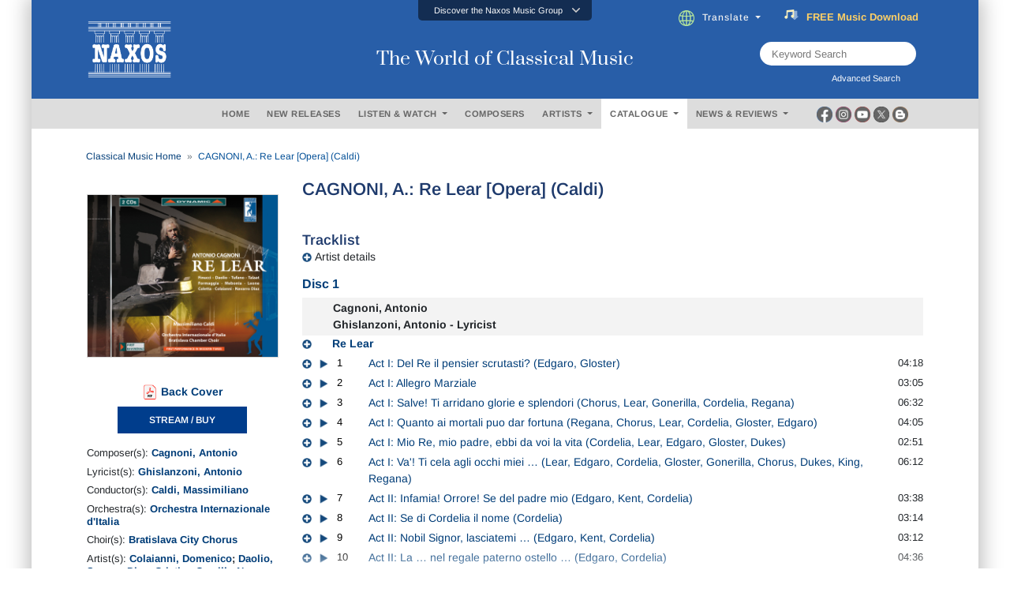

--- FILE ---
content_type: text/html; charset=utf-8
request_url: https://www.naxos.com/CatalogueDetail/?id=CDS648
body_size: 32344
content:
<!doctype html>
<html lang="en">
<head>
    <meta charset="utf-8">
    <meta name="viewport" content="width=device-width, initial-scale=1, shrink-to-fit=no">
    <title>CAGNONI, A.: Re Lear [Opera] (Caldi) - CDS648 | Discover more releases from Dynamic</title>
    <meta name="description" content="Conveniently buy, stream or download at Naxos anytime. Add CDS648 from Dynamic to your classical music collection today. " />
    <meta name="keywords" content="Naxos Music" />
    <link href="/content/goo-fonts?v=1PE_bItMDPwUoK3VavtURLcZUV20HKB2Opz_9FK8ElY1" rel="stylesheet"/>

    <!-- Google Tag Manager -->
    <script async type="text/plain" class="cmplazyload" data-cmp-vendor="s905">(function (w, d, s, l, i) { w[l] = w[l] || []; w[l].push({ 'gtm.start': new Date().getTime(), event: 'gtm.js' }); var f = d.getElementsByTagName(s)[0], j = d.createElement(s), dl = l != 'dataLayer' ? '&l=' + l : ''; j.async = true; j.src = 'https://www.googletagmanager.com/gtm.js?id=' + i + dl; f.parentNode.insertBefore(j, f); })(window, document, 'script', 'dataLayer', 'GTM-PHMNH8');</script>
    <!-- End Google Tag Manager -->
    <script async type="text/plain" class="cmplazyload" data-cmp-vendor="s977" data-cmp-src="//translate.google.com/translate_a/element.js?cb=googleTranslateElementInit"></script>
    <link href="/content/bootstrap?v=k5zhXXpHGVcRUauNt1TVu-lXidm0k5By2Yr-LWBCdzw1" rel="stylesheet"/>

    <link href="/content/slick?v=xgiy-LeKZT598InU6WJdzSCD-DaGKxjt6ypTAFze8yM1" rel="stylesheet"/>

    <link href="/content/icommon?v=TMlgG1L-6LL2-I2UjV3PPdr1e9bM2097su1ULdBhB341" rel="stylesheet"/>

    <link href="/content/lity-v5?v=8hxtyLdpXaVgS_4PPW83XHLZ4E6TRHIUeh90XFhaDqU1" rel="stylesheet"/>

    <link href="/content/style-v5?v=EczpE5jNy73ZRf19vwtOJVspDC1UX9zAL5dddrlaz-w1" rel="stylesheet"/>

    <link href="/content/site?v=kXQeoYKtu20pKRiJrbdu89B_z4TSspUNoctY_bTNNco1" rel="stylesheet"/>

    <link rel="stylesheet" type="text/css" href="/fonts/fontawesome/css/all.css">
    
    <link rel="stylesheet" type="text/css" href="/js/magnific-popup/magnific-popup.css">
    <link rel="stylesheet" href="/css/lightbox.css" />
    <style type="text/css">
        /* overlay at start */
        .mfp-fade.mfp-bg {
            opacity: 0;
            -webkit-transition: all 0.15s ease-out;
            -moz-transition: all 0.15s ease-out;
            transition: all 0.15s ease-out;
        }
            /* overlay animate in */
            .mfp-fade.mfp-bg.mfp-ready {
                opacity: 0.8;
            }
            /* overlay animate out */
            .mfp-fade.mfp-bg.mfp-removing {
                opacity: 0;
            }
        /* content at start */
        .mfp-fade.mfp-wrap .mfp-content {
            opacity: 0;
            -webkit-transition: all 0.15s ease-out;
            -moz-transition: all 0.15s ease-out;
            transition: all 0.15s ease-out;
        }
        /* content animate it */
        .mfp-fade.mfp-wrap.mfp-ready .mfp-content {
            opacity: 1;
        }
        /* content animate out */
        .mfp-fade.mfp-wrap.mfp-removing .mfp-content {
            opacity: 0;
        }

        .white-popup {
            position: relative;
            background: #FFF;
            padding: 5px;
            width: auto;
            max-width: 800px;
            margin: 5px auto;
        }

        .img-bordered {
            border: 1px solid #D7D7D7;
        }

        .flex-infos a:link, .flex-infos a:active, .flex-infos a:visited {
            color: #003D78;
        }

        .flex-infos a:hover {
            color: #000099 !important;
            text-decoration: underline;
        }

        .normal-link, .normal-link:active, .normal-link:visited {
            color: #0000ff;
            text-transform: none;
        }

            .normal-link:hover {
                color: #ff0000 !important;
                text-decoration: underline;
            }

        .backcover-link:link, .backcover-link:active, .backcover-link:visited {
            color: #003D78 !important;
        }

        .backcover-link:hover {
            color: #000099 !important;
            text-decoration: underline;
        }

        .multi-line-truncate10 {
            -webkit-box-orient: vertical;
            -webkit-line-clamp: 10;
            text-overflow: ellipsis;
            display: -webkit-box;
            overflow: hidden;
        }

        .flex-popular a.normal-link {
            text-transform: none;
            font-weight: normal;
            font-size: 13px;
            color: #0000ff !important;
        }

            .flex-popular a.normal-link:hover {
                color: #ff0000 !important;
                text-decoration: underline;
            }

        .flex-popular .blurb-style a {
            text-transform: none;
            font-weight: normal;
            font-size: 13px;
            color: #0000ff !important;
        }

            .flex-popular .blurb-style a:hover {
                color: #ff0000 !important;
                text-decoration: underline;
            }

        .blurb-content-block {
            position: relative;
            height: 210px;
            overflow: hidden;
            margin-right: -15px;
            margin-left: -15px;
        }

            .blurb-content-block::after {
                content: "";
                position: absolute;
                bottom: 0;
                left: 0;
                width: 100%;
                height: 80px;
                background: linear-gradient(to top, #ffffff, rgba(255, 255, 255, 0));
            }

        .blurb-content-block-view-all {
            position: relative;
            margin-right: -15px;
            margin-left: -15px;
        }
    </style>

</head>
<body>
    <!-- consent management -->
    <script>if (!("gdprAppliesGlobally" in window)) { window.gdprAppliesGlobally = true } if (!("cmp_id" in window) || window.cmp_id < 1) { window.cmp_id = 0 } if (!("cmp_cdid" in window)) { window.cmp_cdid = "676541b755b2" } if (!("cmp_params" in window)) { window.cmp_params = "" } if (!("cmp_host" in window)) { window.cmp_host = "c.delivery.consentmanager.net" } if (!("cmp_cdn" in window)) { window.cmp_cdn = "cdn.consentmanager.net" } if (!("cmp_proto" in window)) { window.cmp_proto = "https:" } if (!("cmp_codesrc" in window)) { window.cmp_codesrc = "0" } window.cmp_getsupportedLangs = function () { var b = ["DE", "EN", "FR", "IT", "NO", "DA", "FI", "ES", "PT", "RO", "BG", "ET", "EL", "GA", "HR", "LV", "LT", "MT", "NL", "PL", "SV", "SK", "SL", "CS", "HU", "RU", "SR", "ZH", "TR", "UK", "AR", "BS", "JA", "CY"]; if ("cmp_customlanguages" in window) { for (var a = 0; a < window.cmp_customlanguages.length; a++) { b.push(window.cmp_customlanguages[a].l.toUpperCase()) } } return b }; window.cmp_getRTLLangs = function () { var a = ["AR"]; if ("cmp_customlanguages" in window) { for (var b = 0; b < window.cmp_customlanguages.length; b++) { if ("r" in window.cmp_customlanguages[b] && window.cmp_customlanguages[b].r) { a.push(window.cmp_customlanguages[b].l) } } } return a }; window.cmp_getlang = function (a) { if (typeof (a) != "boolean") { a = true } if (a && typeof (cmp_getlang.usedlang) == "string" && cmp_getlang.usedlang !== "") { return cmp_getlang.usedlang } return window.cmp_getlangs()[0] }; window.cmp_extractlang = function (a) { if (a.indexOf("cmplang=") != -1) { a = a.substr(a.indexOf("cmplang=") + 8, 2).toUpperCase(); if (a.indexOf("&") != -1) { a = a.substr(0, a.indexOf("&")) } } else { a = "" } return a }; window.cmp_getlangs = function () { var h = window.cmp_getsupportedLangs(); var g = []; var a = location.hash; var f = location.search; var e = "cmp_params" in window ? window.cmp_params : ""; if (cmp_extractlang(a) != "") { g.push(cmp_extractlang(a)) } else { if (cmp_extractlang(f) != "") { g.push(cmp_extractlang(f)) } else { if (cmp_extractlang(e) != "") { g.push(cmp_extractlang(e)) } else { if ("cmp_setlang" in window && window.cmp_setlang != "") { g.push(window.cmp_setlang.toUpperCase()) } else { if ("cmp_langdetect" in window && window.cmp_langdetect == 1) { g.push(window.cmp_getPageLang()) } else { g = window.cmp_getBrowserLangs() } } } } } var c = []; for (var d = 0; d < g.length; d++) { var b = g[d].toUpperCase(); if (b.length < 2) { continue } if (h.indexOf(b) != -1) { c.push(b) } else { if (b.indexOf("-") != -1) { b = b.substr(0, 2) } if (h.indexOf(b) != -1) { c.push(b) } } } if (c.length == 0 && typeof (cmp_getlang.defaultlang) == "string" && cmp_getlang.defaultlang !== "") { return [cmp_getlang.defaultlang.toUpperCase()] } else { return c.length > 0 ? c : ["EN"] } }; window.cmp_getPageLangs = function () { var a = window.cmp_getXMLLang(); if (a != "") { a = [a.toUpperCase()] } else { a = [] } a = a.concat(window.cmp_getLangsFromURL()); return a.length > 0 ? a : ["EN"] }; window.cmp_getPageLang = function () { var a = window.cmp_getPageLangs(); return a.length > 0 ? a[0] : "" }; window.cmp_getLangsFromURL = function () { var c = window.cmp_getsupportedLangs(); var b = location; var m = "toUpperCase"; var g = b.hostname[m]() + "."; var a = "/" + b.pathname[m]() + "/"; a = a.split("_").join("-"); a = a.split("//").join("/"); a = a.split("//").join("/"); var f = []; for (var e = 0; e < c.length; e++) { var j = a.substring(0, c[e].length + 2); if (g.substring(0, c[e].length + 1) == c[e] + ".") { f.push(c[e][m]()) } else { if (c[e].length == 5) { var k = c[e].substring(3, 5) + "-" + c[e].substring(0, 2); if (g.substring(0, k.length + 1) == k + ".") { f.push(c[e][m]()) } } else { if (j == "/" + c[e] + "/" || j == "/" + c[e] + "-") { f.push(c[e][m]()) } else { if (j == "/" + c[e].replace("-", "/") + "/" || j == "/" + c[e].replace("-", "/") + "/") { f.push(c[e][m]()) } else { if (c[e].length == 5) { var k = c[e].substring(3, 5) + "-" + c[e].substring(0, 2); var h = a.substring(0, k.length + 1); if (h == "/" + k + "/" || h == "/" + k.replace("-", "/") + "/") { f.push(c[e][m]()) } } } } } } } return f }; window.cmp_getXMLLang = function () { var c = document.getElementsByTagName("html"); if (c.length > 0) { c = c[0] } else { c = document.documentElement } if (c && c.getAttribute) { var a = c.getAttribute("xml:lang"); if (typeof (a) != "string" || a == "") { a = c.getAttribute("lang") } if (typeof (a) == "string" && a != "") { a = a.split("_").join("-").toUpperCase(); var b = window.cmp_getsupportedLangs(); return b.indexOf(a) != -1 || b.indexOf(a.substr(0, 2)) != -1 ? a : "" } else { return "" } } }; window.cmp_getBrowserLangs = function () { var c = "languages" in navigator ? navigator.languages : []; var b = []; if (c.length > 0) { for (var a = 0; a < c.length; a++) { b.push(c[a]) } } if ("language" in navigator) { b.push(navigator.language) } if ("userLanguage" in navigator) { b.push(navigator.userLanguage) } return b }; (function () { var C = document; var o = window; var t = ""; var h = ""; var k = ""; var E = function (e) { var i = "cmp_" + e; e = "cmp" + e + "="; var d = ""; var l = e.length; var J = location; var K = J.hash; var w = J.search; var u = K.indexOf(e); var I = w.indexOf(e); if (u != -1) { d = K.substring(u + l, 9999) } else { if (I != -1) { d = w.substring(I + l, 9999) } else { return i in o && typeof (o[i]) !== "function" ? o[i] : "" } } var H = d.indexOf("&"); if (H != -1) { d = d.substring(0, H) } return d }; var j = E("lang"); if (j != "") { t = j; k = t } else { if ("cmp_getlang" in o) { t = o.cmp_getlang().toLowerCase(); h = o.cmp_getlangs().slice(0, 3).join("_"); k = o.cmp_getPageLangs().slice(0, 3).join("_"); if ("cmp_customlanguages" in o) { var m = o.cmp_customlanguages; for (var y = 0; y < m.length; y++) { var a = m[y].l.toLowerCase(); if (a == t) { t = "en" } } } } } var q = ("cmp_proto" in o) ? o.cmp_proto : "https:"; if (q != "http:" && q != "https:") { q = "https:" } var n = ("cmp_ref" in o) ? o.cmp_ref : location.href; if (n.length > 300) { n = n.substring(0, 300) } var A = function (l) { var J = document; var M = "getElementsByTagName"; var O = J.createElement("script"); O.setAttribute("data-cmp-ab", "1"); O.type = "text/javascript"; O.async = true; O.src = l; var N = ["body", "div", "span", "script", "head"]; var H = "currentScript"; var K = "parentElement"; var u = "appendChild"; var L = "body"; if (J[H] && J[H][K]) { J[H][K][u](O) } else { if (J[L]) { J[L][u](O) } else { for (var w = 0; w < N.length; w++) { var I = J[M](N[w]); if (I.length > 0) { I[0][u](O); break } } } } }; var b = E("design"); var c = E("regulationkey"); var z = E("gppkey"); var s = E("att"); var f = o.encodeURIComponent; var g; try { g = C.cookie.length > 0 } catch (B) { g = false } var x = E("darkmode"); if (x == "0") { x = 0 } else { if (x == "1") { x = 1 } else { try { if ("matchMedia" in window && window.matchMedia) { var G = window.matchMedia("(prefers-color-scheme: dark)"); if ("matches" in G && G.matches) { x = 1 } } } catch (B) { x = 0 } } } var p = q + "//" + o.cmp_host + "/delivery/cmp.php?"; p += ("cmp_id" in o && o.cmp_id > 0 ? "id=" + o.cmp_id : "") + ("cmp_cdid" in o ? "&cdid=" + o.cmp_cdid : "") + "&h=" + f(n); p += (b != "" ? "&cmpdesign=" + f(b) : "") + (c != "" ? "&cmpregulationkey=" + f(c) : "") + (z != "" ? "&cmpgppkey=" + f(z) : ""); p += (s != "" ? "&cmpatt=" + f(s) : "") + ("cmp_params" in o ? "&" + o.cmp_params : "") + (g ? "&__cmpfcc=1" : ""); p += (x > 0 ? "&cmpdarkmode=1" : ""); A(p + "&l=" + f(t) + "&ls=" + f(h) + "&lp=" + f(k) + "&o=" + (new Date()).getTime()); if (!("cmp_quickstub" in window)) { var r = "js"; var v = E("debugunminimized") != "" ? "" : ".min"; if (E("debugcoverage") == "1") { r = "instrumented"; v = "" } if (E("debugtest") == "1") { r = "jstests"; v = "" } var F = new Date(); var D = F.getFullYear() + "-" + (F.getMonth() + 1) + "-" + F.getDate(); A(q + "//" + o.cmp_cdn + "/delivery/" + r + "/cmp_final" + v + ".js?t=" + D) } })(); window.cmp_rc = function (c, b) { var l; try { l = document.cookie } catch (h) { l = "" } var j = ""; var f = 0; var g = false; while (l != "" && f < 100) { f++; while (l.substr(0, 1) == " ") { l = l.substr(1, l.length) } var k = l.substring(0, l.indexOf("=")); if (l.indexOf(";") != -1) { var m = l.substring(l.indexOf("=") + 1, l.indexOf(";")) } else { var m = l.substr(l.indexOf("=") + 1, l.length) } if (c == k) { j = m; g = true } var d = l.indexOf(";") + 1; if (d == 0) { d = l.length } l = l.substring(d, l.length) } if (!g && typeof (b) == "string") { j = b } return (j) }; window.cmp_stub = function () { var a = arguments; __cmp.a = __cmp.a || []; if (!a.length) { return __cmp.a } else { if (a[0] === "ping") { if (a[1] === 2) { a[2]({ gdprApplies: gdprAppliesGlobally, cmpLoaded: false, cmpStatus: "stub", displayStatus: "hidden", apiVersion: "2.2", cmpId: 31 }, true) } else { a[2](false, true) } } else { if (a[0] === "getTCData") { __cmp.a.push([].slice.apply(a)) } else { if (a[0] === "addEventListener" || a[0] === "removeEventListener") { __cmp.a.push([].slice.apply(a)) } else { if (a.length == 4 && a[3] === false) { a[2]({}, false) } else { __cmp.a.push([].slice.apply(a)) } } } } } }; window.cmp_dsastub = function () { var a = arguments; a[0] = "dsa." + a[0]; window.cmp_gppstub(a) }; window.cmp_gppstub = function () { var c = arguments; __gpp.q = __gpp.q || []; if (!c.length) { return __gpp.q } var h = c[0]; var g = c.length > 1 ? c[1] : null; var f = c.length > 2 ? c[2] : null; var a = null; var j = false; if (h === "ping") { a = window.cmp_gpp_ping(); j = true } else { if (h === "addEventListener") { __gpp.e = __gpp.e || []; if (!("lastId" in __gpp)) { __gpp.lastId = 0 } __gpp.lastId++; var d = __gpp.lastId; __gpp.e.push({ id: d, callback: g }); a = { eventName: "listenerRegistered", listenerId: d, data: true, pingData: window.cmp_gpp_ping() }; j = true } else { if (h === "removeEventListener") { __gpp.e = __gpp.e || []; a = false; for (var e = 0; e < __gpp.e.length; e++) { if (__gpp.e[e].id == f) { __gpp.e[e].splice(e, 1); a = true; break } } j = true } else { __gpp.q.push([].slice.apply(c)) } } } if (a !== null && typeof (g) === "function") { g(a, j) } }; window.cmp_gpp_ping = function () { return { gppVersion: "1.1", cmpStatus: "stub", cmpDisplayStatus: "hidden", signalStatus: "not ready", supportedAPIs: ["2:tcfeuv2", "5:tcfcav1", "7:usnat", "8:usca", "9:usva", "10:usco", "11:usut", "12:usct", "13:usfl", "14:usmt", "15:usor", "16:ustx", "17:usde", "18:usia", "19:usne", "20:usnh", "21:usnj", "22:ustn", "23:usmn"], cmpId: 31, sectionList: [], applicableSections: [0], gppString: "", parsedSections: {} } }; window.cmp_addFrame = function (b) { if (!window.frames[b]) { if (document.body) { var a = document.createElement("iframe"); a.style.cssText = "display:none"; if ("cmp_cdn" in window && "cmp_ultrablocking" in window && window.cmp_ultrablocking > 0) { a.src = "//" + window.cmp_cdn + "/delivery/empty.html" } a.name = b; a.setAttribute("title", "Intentionally hidden, please ignore"); a.setAttribute("role", "none"); a.setAttribute("tabindex", "-1"); document.body.appendChild(a) } else { window.setTimeout(window.cmp_addFrame, 10, b) } } }; window.cmp_msghandler = function (d) { var a = typeof d.data === "string"; try { var c = a ? JSON.parse(d.data) : d.data } catch (f) { var c = null } if (typeof (c) === "object" && c !== null && "__cmpCall" in c) { var b = c.__cmpCall; window.__cmp(b.command, b.parameter, function (h, g) { var e = { __cmpReturn: { returnValue: h, success: g, callId: b.callId } }; d.source.postMessage(a ? JSON.stringify(e) : e, "*") }) } if (typeof (c) === "object" && c !== null && "__tcfapiCall" in c) { var b = c.__tcfapiCall; window.__tcfapi(b.command, b.version, function (h, g) { var e = { __tcfapiReturn: { returnValue: h, success: g, callId: b.callId } }; d.source.postMessage(a ? JSON.stringify(e) : e, "*") }, b.parameter) } if (typeof (c) === "object" && c !== null && "__gppCall" in c) { var b = c.__gppCall; window.__gpp(b.command, function (h, g) { var e = { __gppReturn: { returnValue: h, success: g, callId: b.callId } }; d.source.postMessage(a ? JSON.stringify(e) : e, "*") }, "parameter" in b ? b.parameter : null, "version" in b ? b.version : 1) } if (typeof (c) === "object" && c !== null && "__dsaCall" in c) { var b = c.__dsaCall; window.__dsa(b.command, function (h, g) { var e = { __dsaReturn: { returnValue: h, success: g, callId: b.callId } }; d.source.postMessage(a ? JSON.stringify(e) : e, "*") }, "parameter" in b ? b.parameter : null, "version" in b ? b.version : 1) } }; window.cmp_setStub = function (a) { if (!(a in window) || (typeof (window[a]) !== "function" && typeof (window[a]) !== "object" && (typeof (window[a]) === "undefined" || window[a] !== null))) { window[a] = window.cmp_stub; window[a].msgHandler = window.cmp_msghandler; window.addEventListener("message", window.cmp_msghandler, false) } }; window.cmp_setGppStub = function (a) { if (!(a in window) || (typeof (window[a]) !== "function" && typeof (window[a]) !== "object" && (typeof (window[a]) === "undefined" || window[a] !== null))) { window[a] = window.cmp_gppstub; window[a].msgHandler = window.cmp_msghandler; window.addEventListener("message", window.cmp_msghandler, false) } }; if (!("cmp_noiframepixel" in window)) { window.cmp_addFrame("__cmpLocator") } if ((!("cmp_disabletcf" in window) || !window.cmp_disabletcf) && !("cmp_noiframepixel" in window)) { window.cmp_addFrame("__tcfapiLocator") } if ((!("cmp_disablegpp" in window) || !window.cmp_disablegpp) && !("cmp_noiframepixel" in window)) { window.cmp_addFrame("__gppLocator") } if ((!("cmp_disabledsa" in window) || !window.cmp_disabledsa) && !("cmp_noiframepixel" in window)) { window.cmp_addFrame("__dsaLocator") } window.cmp_setStub("__cmp"); if (!("cmp_disabletcf" in window) || !window.cmp_disabletcf) { window.cmp_setStub("__tcfapi") } if (!("cmp_disablegpp" in window) || !window.cmp_disablegpp) { window.cmp_setGppStub("__gpp") } if (!("cmp_disabledsa" in window) || !window.cmp_disabledsa) { window.cmp_setGppStub("__dsa") };</script>

    <!-- Google Tag Manager (noscript) -->
    <noscript><iframe class="cmplazyload" data-cmp-vendor="s905" src="about:blank" data-cmp-src="https://www.googletagmanager.com/ns.html?id=GTM-PHMNH8" height="0" width="0" style="display:none;visibility:hidden"></iframe></noscript>

    <div class="main-inner">

        <div id="gootran-placeholder" style="height:40px; display:none;">...</div>

        <div class="header" id="naxosHeader">
            <div id="naxosheader-sticky" class="header-sticky sticky">
                <!-- discover the naxos music group items -->
<div class="collapse" id="topnav1">
    <div class="top-nav card card-body">
        <ul class="nav nav-tabs justify-content-center">
            <li class="nav-item">
                <a class="nav-link" id="labels-modal" href="#labels" type="button" data-toggle="modal" data-target="#modalLabels">LABELS</a>
            </li>
            <li class="nav-item">
                <a class="nav-link" id="subscriptions-modal" href="#subscriptions" type="button" data-toggle="modal" data-target="#myModalSubscriptions">SUBSCRIPTIONS</a>
            </li>
            <li class="nav-item">
                <a class="nav-link" id="education-modal" href="#education" type="button" data-toggle="modal" data-target="#myModalEducation">EDUCATION</a>
            </li>
            <li class="nav-item">
                <a class="nav-link" id="licensing-modal" href="#licensing" type="button" data-toggle="modal" data-target="#myModalLicensing">LICENSING</a>
            </li>
            <li class="nav-item">
                <a class="nav-link" id="publishing-modal" href="#publishing" type="button" data-toggle="modal" data-target="#myModalPublishing">PUBLISHING</a>
            </li>
        </ul>
    </div>
</div>
<div class="btn-top" data-toggle="collapse" href="#topnav1" role="button" aria-expanded="false" aria-controls="collapseExample">
    <div class="aks-accordion" itemscope itemtype="https://schema.org/FAQPage" data-accordion="">
        <div class="aks-accordion-row">
            <div class="aks-accordion-item" itemscope itemprop="mainEntity" itemtype="https://schema.org/Question" data-accordion-item="" data-ripple="#00000026">
                <div class="aks-accordion-item-row">
                    <div class="aks-accordion-item-title">
                        Discover the Naxos Music Group
                    </div>
                    <div class="aks-accordion-item-icon">
                        <svg class="aks-accordion-item-icon-open" xmlns="http://www.w3.org/2000/svg" xml:space="preserve" width="512" height="298" shape-rendering="geometricPrecision" text-rendering="geometricPrecision" image-rendering="optimizeQuality" fill-rule="evenodd" clip-rule="evenodd" viewBox="0 0 512 298.04"><path fill-rule="nonzero" d="M12.08 70.78c-16.17-16.24-16.09-42.54.15-58.7 16.25-16.17 42.54-16.09 58.71.15L256 197.76 441.06 12.23c16.17-16.24 42.46-16.32 58.71-.15 16.24 16.16 16.32 42.46.15 58.7L285.27 285.96c-16.24 16.17-42.54 16.09-58.7-.15L12.08 70.78z" fill="#CCCCCC" /></svg>
                        <svg class="aks-accordion-item-icon-close" xmlns="http://www.w3.org/2000/svg" xml:space="preserve" width="512" height="298" shape-rendering="geometricPrecision" text-rendering="geometricPrecision" image-rendering="optimizeQuality" fill-rule="evenodd" clip-rule="evenodd" viewBox="0 0 512 298.04"><path fill-rule="nonzero" d="M70.94 285.81c-16.17 16.24-42.46 16.32-58.71.15-16.24-16.16-16.32-42.46-.15-58.7L226.57 12.23c16.16-16.24 42.46-16.32 58.7-.15l214.65 215.18c16.17 16.24 16.09 42.54-.15 58.7-16.25 16.17-42.54 16.09-58.71-.15L256 100.29 70.94 285.81z" fill="#FFFFFF" /></svg>
                    </div>
                </div>
            </div>
        </div>
    </div>
</div>
                <!-- end discover the naxos music group items -->
                <!-- header -->
<div class="header-blue">
    <div class="row justify-content-center align-items-center">
        <!-- naxos logo -->
        <div class="col-md-4">
            <a href="/"><img src="/img/naxos_w.png" alt="" width="130" class="logo"></a>
        </div>
        <!-- end naxos logo -->
        <!-- naxos title -->
        <div class="col-md-4">
            <div class="tagline">
                The World of Classical Music
            </div>
        </div>
        <!-- end naxos title -->
        <div class="col-md-4">
            <!-- translate and subscribe -->
            <div class="card-body" style="margin-right:17px;">
                <ul class="nav justify-content-start">
                    <li class="nav-item" style="padding-left:0px;">
                        <div class="dropdown">
                            <div class="dropdown-toggle nav-link" type="button" id="" data-toggle="dropdown" aria-haspopup="true" aria-expanded="false">
                                <img src="/img/icon-globe.png" style="padding-right:10px" height="20">Translate
                            </div>
                            <div class="dropdown-menu" aria-labelledby="">
                                <a class="dropdown-item select-gootrans-item" href="#">Start Google Translate</a>
                            </div>
                        </div>
                    </li>
                    <li class="nav-item">
                        <div>
                            <a href="/SubscribeToNewsletter?utm_source=web&utm_medium=SignupBanner&utm_campaign=SubscriptionDrive">
                                <div class="title">
                                    <img src="/img/icon-subscribe.gif" style="padding-right:10px" height="18" />
                                    <div class="word can">
                                        <span>FREE</span>
                                        <span>&nbsp;</span>
                                        <span>Music</span>
                                        <span>&nbsp;</span>
                                        <span>Download</span>
                                    </div>
                                    <div class="word will">
                                        <span>Subscribe</span>
                                        <span>&nbsp;</span>
                                        <span>Now</span>
                                    </div>
                                </div>
                            </a>
                        </div>
                    </li>
                </ul>
            </div>
            <!-- end translate and subscribe -->
            <!-- keyword and advanced search -->
            <div class="row justify-content-end">
                <div class="col-md-9">
                    <div class="d-flex justify-content-end" style="margin-right:79px;">
                        <div class="searchTerm position-relative" style="height:30px;">
                            <input id="txtSearchText" type="text" name="" class="" placeholder="Keyword Search">
                            <button id="btnKws" aria-label="keyword search"><i class="fa fa-search" aria-hidden="true" aria-label="Keyword Search"></i></button>
                        </div>
                    </div>
                    <div class="d-flex justify-content-end" style="margin-right:79px;">
                        <label for="" class="lbl-search" data-toggle="modal" data-target="#exampleModal" style="padding-left:0px; ">Advanced Search &nbsp;<i class="fas fa-window-restore"></i></label>
                    </div>
                </div>
            </div>
            <!-- end keyword and advanced search -->
        </div>
    </div>
</div>
                <!-- end header -->
                <!-- header menu -->
                <div class="gray-nav">
                    <div class="row justify-content-center plr-15 no-gutters align-items-center">
                        <div class="col-sm-2">&nbsp;</div>
                        <!-- menus -->
<div class="col-sm-8">
    <div class="main-nav card-body">
        <ul class="nav justify-content-center">
            <li class="nav-item">
                <a class="nav-link" id="m_1" href="/" type="button">HOME</a>
            </li>
            <li class="nav-item">
                <a class="nav-link" id="m_2" href="/NewReleases" type="button">NEW RELEASES</a>
            </li>
            <li class="nav-item">
                <div class="dropdown">
                    <div class="dropdown-toggle nav-link" type="button" id="m_3" data-toggle="dropdown" aria-haspopup="true" aria-expanded="false">
                        LISTEN &amp; WATCH
                    </div>
                    <div class="dropdown-menu" aria-labelledby="">
                        <a class="dropdown-item" href="/Playlists">Listen</a>
                        <a class="dropdown-item" href="/Videos">Watch</a>
                    </div>
                </div>
            </li>
            <li class="nav-item">
                <a class="nav-link" id="m_4" href="/Composer" type="button">COMPOSERS</a>
            </li>
            <li class="nav-item">
                <div class="dropdown">
                    <div class="dropdown-toggle nav-link" type="button" id="m_5" data-toggle="dropdown" aria-haspopup="true" aria-expanded="false">
                        ARTISTS
                    </div>
                    <div class="dropdown-menu" aria-labelledby="">
                        <a class="dropdown-item" href="/Artist">Artists</a>
                        <a class="dropdown-item" href="/OrchestraEnsemble">Ensembles / Orchestras</a>
                    </div>
                </div>
            </li>
            <li class="nav-item">
                <div class="dropdown">
                    <div class="dropdown-toggle nav-link" type="button" id="m_6" data-toggle="dropdown" aria-haspopup="true" aria-expanded="false">
                        CATALOGUE
                    </div>
                    <div class="dropdown-menu" aria-labelledby="">
                        <a class="dropdown-item" href="/Catalogue">Catalogue</a>
                        <a class="dropdown-item" href="/EditionSeries">Edition / Series</a>
                    </div>
                </div>
            </li>
            <li class="nav-item">
                <div class="dropdown">
                    <div class="dropdown-toggle nav-link" type="button" id="m_7" data-toggle="dropdown" aria-haspopup="true" aria-expanded="false">
                        NEWS &amp; REVIEWS
                    </div>
                    <div class="dropdown-menu" aria-labelledby="">
                        <a class="dropdown-item" href="/News">News</a>
                        <a class="dropdown-item" href="/Review">Reviews</a>
                    </div>
                </div>
            </li>
        </ul>
    </div>
</div>
                        <!-- end menus -->
                        <!-- social media -->
<div class="col-sm-2">
    <div class="d-flex justify-content-start" style="margin-left:3px;">
        <div class="socmed-icons">
            <div class="socmed">
                <div class="img1">
                    <div class="hover-swap">
                        <a href="https://www.facebook.com/Naxos/" target="_blank">
                            <img src="/img/icon-circle-fb-desaturated.png" width="20" class="">
                        </a>
                    </div>
                </div>
                <div class="img2">
                    <a href="https://www.facebook.com/Naxos/" target="_blank">
                        <img src="/img/icon-circle-fb-colored.png" width="20" class="">
                    </a>
                </div>
            </div>
        </div>
        <div class="socmed-icons">
            <div class="socmed">
                <div class="img1">
                    <div class="hover-swap">
                        <a href="https://www.instagram.com/naxosmusic/" target="_blank">
                            <img src="/img/icon-circle-ig-desaturated.png" width="20" class="">
                        </a>
                    </div>
                </div>
                <div class="img2">
                    <a href="https://www.instagram.com/naxosmusic/" target="_blank">
                        <img src="/img/icon-circle-ig-colored.png" width="20" class="">
                    </a>
                </div>
            </div>
        </div>
        <div class="socmed-icons">
            <div class="socmed">
                <div class="img1">
                    <div class="hover-swap">
                        <a href="https://www.youtube.com/user/naxosvideos" target="_blank">
                            <img src="/img/icon-circle-yt-desaturated.png" width="20" class="">
                        </a>
                    </div>
                </div>
                <div class="img2">
                    <a href="https://www.youtube.com/user/naxosvideos" target="_blank">
                        <img src="/img/icon-circle-yt-colored.png" width="20" class="">
                    </a>
                </div>
            </div>
        </div>
        <div class="socmed-icons">
            <div class="socmed">
                <div class="img1">
                    <div class="hover-swap">
                        <a href="https://twitter.com/Naxosrecords" target="_blank">
                            <img src="/img/icon-circle-x-desaturated.png" width="20" class="">
                        </a>
                    </div>
                </div>
                <div class="img2">
                    <a href="https://twitter.com/Naxosrecords" target="_blank">
                        <img src="/img/icon-circle-x-colored.png" width="20" class="">
                    </a>
                </div>
            </div>
        </div>
        <div class="socmed-icons">
            <div class="socmed">
                <div class="img1">
                    <div class="hover-swap">
                        <a href="https://blog.naxos.com/" target="_blank">
                            <img src="/img/icon-circle-blog-desaturated.png" width="20" class="">
                        </a>
                    </div>
                </div>
                <div class="img2">
                    <a href="https://blog.naxos.com/" target="_blank">
                        <img src="/img/icon-circle-blog-colored.png" width="20" class="">
                    </a>
                </div>
            </div>
        </div>
    </div>
</div>
                        <!-- end social media -->
                    </div>
                </div>
                <!-- end header menu -->
            </div>
        </div>

        <!-- modal advanced search -->
<div class="modal fade" id="exampleModal" tabindex="-1" role="dialog" aria-labelledby="exampleModalLabel" aria-hidden="true">
    <div class="modal-dialog  modal-lg" role="document">
        <div class="modal-content">
            <div class="modal-header">
                <h3 class="adsearch">Advanced Search</h3>
                <button type="button" class="close" data-dismiss="modal" aria-label="Close">
                    <span aria-hidden="true">&times;</span>
                </button>
            </div>
            <div class="row modal-inner">
                <div class="col-md-12">
                    <div class="row spaces10">
                        <div class="col-md-12">
                            <div class="row">
                                <div class="col-sm-12 col-md-12">
                                    <div class="row spaces10">
                                        <div class="col-sm-12 col-md-12 col-lg-6">
                                            <label for="" class="modal-text mini-text">Composer</label>
                                            <div class="flex-modal">
                                                <div><input type="text" class="modal-tb" id="txtComposer" style="width:100%;"></div>
                                            </div>
                                        </div>
                                        <div class="col-sm-12 col-md-12 col-lg-6">
                                            <label for="" class="modal-text mini-text">Title</label>
                                            <div class="flex-modal">
                                                <div><input type="text" id="txtTitle" class="modal-tb" style="width:100%;"></div>
                                            </div>
                                        </div>
                                    </div>
                                </div>
                            </div>
                            <div class="row">
                                <div class="col-sm-12 col-md-12">
                                    <div class="row spaces10">
                                        <div class="col-sm-12 col-md-12 col-lg-6">
                                            <label for="" class="modal-text mini-text">Category</label>
                                            <div class="flex-modal">
                                                <div><input type="text" class="modal-tb" id="txtCategory" style="width:100%;"></div>
                                            </div>
                                        </div>
                                        <div class="col-sm-12 col-md-12 col-lg-6">
                                            <label for="" class="modal-text mini-text">Instrument</label>
                                            <div class="flex-modal">
                                                <div><input type="text" class="modal-tb" id="txtInstrument" style="width:100%;"></div>
                                            </div>
                                        </div>
                                    </div>
                                </div>
                            </div>
                            <div class="row">
                                <div class="col-sm-12 col-md-12">
                                    <div class="row spaces10">
                                        <div class="col-sm-12 col-md-12 col-lg-6">
                                            <label for="" class="modal-text mini-text">Period</label>
                                            <div class="flex-modal">
                                                <div><input type="text" class="modal-tb" id="txtPeriod" style="width:100%;"></div>
                                            </div>
                                        </div>
                                        <div class="col-sm-12 col-md-12 col-lg-6">
                                            <label for="" class="modal-text mini-text">Country of Birth of Composer</label>
                                            <div class="flex-modal">
                                                <div><input type="text" class="modal-tb" id="txtCountryBirthComposer" style="width:100%;"></div>
                                            </div>
                                        </div>
                                    </div>
                                </div>
                            </div>
                            <div class="row">
                                <div class="col-sm-12 col-md-12">
                                    <div class="row spaces10">
                                        <div class="col-sm-12 col-md-12 col-lg-6">
                                            <label for="" class="modal-text mini-text">Year Released</label>
                                            <div class="flex-modal">
                                                <div><input type="text" class="modal-tb" id="txtYearReleased" style="width:100%;"></div>
                                            </div>
                                        </div>
                                        <div class="col-sm-12 col-md-12 col-lg-6" style=" ">
                                        </div>
                                    </div>
                                </div>
                            </div>
                            <br>
                            <div class="row" style="margin-top: 10px;">
                                <div class="col-md-12">
                                    <div class="flex-md-foot">
                                        <div style="padding-right: 6px;">
                                            <button type="button" class="btn btn-read" style="padding: 8px 70px;" id="md-clear" aria-label="Clear">Clear</button>
                                        </div>
                                        <div style="padding-left: 6px;">
                                            <button type="button" class="btn btn-read" data-toggle="modal" data-target="#exampleModal" style="padding: 8px 70px;" id="md-search" aria-label="Clear">Search</button>
                                        </div>
                                    </div>
                                </div>
                            </div>
                        </div>

                    </div>
                </div>
            </div>
        </div>
    </div>
</div>
        <!-- end modal advanced search -->
        <div class="inner">
            <!-- modal labels -->
<div class="topnav modal fade discover-modal" id="modalLabels" tabindex="-1" role="dialog" aria-labelledby="myModalLabel" aria-hidden="true" data-backdrop="true">
    <div class="modal-dialog modal-frame modal-top modal-notify modal-info" role="document">
        <div class="modal-content">
            <div class="modal-header">
                <button type="button" class="close" data-dismiss="modal" aria-label="Close">
                    <span aria-hidden="true">&times;</span>
                </button>
            </div>
            <div class="modal-body">
                <div class="row justify-content-center flex-wrap align-items-center mb-4">
                    <div class="logo-ind half-display plr-15-mob mb-4">
                        <a href="/individuallabel?labelid=ATO"><img src="https://cdn.naxos.com/sharedfiles/nxs/media/common/assets/img/logo-Altissimo.png" width="100%" alt="Altissimo" title="Altissimo" class="w100-mob"></a>
                    </div>

                    <div class="logo-ind half-display plr-15-mob mb-4">
                        <a href="/individuallabel?labelid=AMC"><img src="https://cdn.naxos.com/sharedfiles/nxs/media/common/assets/img/logo-Amadis.png" width="100%" alt="Amadis" title="Amadis" class="w100-mob"></a>
                    </div>

                    <div class="logo-ind half-display plr-15-mob mb-4">
                        <a href="/individuallabel?labelid=ARC"><img src="https://cdn.naxos.com/sharedfiles/nxs/media/common/assets/img/logo-ARC.png" width="100%" alt="ARC Music" title="ARC Music" class="w100-mob"></a>
                    </div>

                    <div class="logo-ind half-display plr-15-mob mb-4">
                        <a href="/individuallabel?labelid=BAC"><img src="https://cdn.naxos.com/sharedfiles/nxs/media/common/assets/img/logo-BelAirClassiques.png" width="100%" alt="BelAir Classiques" title="BelAir Classiques" class="w100-mob"></a>
                    </div>

                    <div class="logo-ind half-display plr-15-mob mb-4">
                        <a href="/individuallabel?labelid=BED"><img src="https://cdn.naxos.com/sharedfiles/nxs/media/common/assets/img/logo-belvedere.png" width="100%" alt="belvedere" title="belvedere" class="w100-mob"></a>
                    </div>

                    <div class="logo-ind half-display plr-15-mob mb-4">
                        <a href="/individuallabel?labelid=CPI"><img src="https://cdn.naxos.com/sharedfiles/nxs/media/common/assets/img/logo-Capriccio.png" width="100%" alt="Capriccio" title="Capriccio" class="w100-mob"></a>
                    </div>

                    <div class="logo-ind half-display plr-15-mob mb-4">
                        <a href="/individuallabel?labelid=DYC"><img src="https://cdn.naxos.com/sharedfiles/nxs/media/common/assets/img/logo-Dynamic.png" width="100%" alt="Dynamic" title="Dynamic" class="w100-mob"></a>
                    </div>

                    <div class="logo-ind half-display plr-15-mob mb-4">
                        <a href="/individuallabel?labelid=GRP"><img src="https://cdn.naxos.com/sharedfiles/nxs/media/common/assets/img/logo-GrandPiano.png" width="100%" alt="Grand Piano" title="Grand Piano" class="w100-mob"></a>
                    </div>

                    <div class="logo-ind half-display plr-15-mob mb-4">
                        <a href="/individuallabel?labelid=IBA"><img src="https://cdn.naxos.com/sharedfiles/nxs/media/common/assets/img/logo-IBA.png" width="100%" alt="IBA" title="IBA" class="w100-mob"></a>
                    </div>

                    <div class="logo-ind half-display plr-15-mob mb-4">
                        <a href="/individuallabel?labelid=MPC"><img src="https://cdn.naxos.com/sharedfiles/nxs/media/common/assets/img/logo-MarcoPolo.png" width="100%" alt="Marco Polo" title="Marco Polo" class="w100-mob"></a>
                    </div>

                    <div class="logo-ind half-display plr-15-mob mb-4">
                        <a href="/individuallabel?labelid=MSS"><img src="https://cdn.naxos.com/sharedfiles/nxs/media/common/assets/img/logo-MusiquesSuisses.png" width="100%" alt="Musique Suisses" title="Musique Suisses" class="w100-mob"></a>
                    </div>

                    <div class="logo-ind half-display plr-15-mob mb-4">
                        <a href="/individuallabel?labelid=NXN"><img src="https://cdn.naxos.com/sharedfiles/nxs/media/common/assets/img/logo-NXNRecordings.png" width="100%" alt="NXN Recordings" title="NXN Recordings" class="w100-mob"></a>
                    </div>

                    <div class="logo-ind half-display plr-15-mob mb-4">
                        <a href="/individuallabel?labelid=OHC"><img src="https://cdn.naxos.com/sharedfiles/nxs/media/common/assets/img/logo-OehmsClassics.png" width="100%" alt="OehmsClassics" title="OehmsClassics" class="w100-mob"></a>
                    </div>

                    <div class="logo-ind half-display plr-15-mob mb-4">
                        <a href="/individuallabel?labelid=ODE"><img src="https://cdn.naxos.com/sharedfiles/nxs/media/common/assets/img/logo-Ondine.png" width="100%" alt="Ondine" title="Ondine" class="w100-mob"></a>
                    </div>

                    <div class="logo-ind half-display plr-15-mob mb-4">
                        <a href="/individuallabel?labelid=BBD"><img src="https://cdn.naxos.com/sharedfiles/nxs/media/common/assets/img/logo-OpusArte.png" width="100%" alt="Opus Arte" title="Opus Arte" class="w100-mob"></a>
                    </div>

                    <div class="logo-ind half-display plr-15-mob mb-4">
                        <a href="/individuallabel?labelid=OFO"><img src="https://cdn.naxos.com/sharedfiles/nxs/media/common/assets/img/logo-Orfeo.png" width="100%" alt="Orfeo" title="Orfeo" class="w100-mob"></a>
                    </div>

                    <div class="logo-ind half-display plr-15-mob mb-4">
                        <a href="/individuallabel?labelid=SWK"><img src="https://cdn.naxos.com/sharedfiles/nxs/media/common/assets/img/logo-SWRClassic.png" width="100%" alt="SWR Classic" title="SWR Classic" class="w100-mob"></a>
                    </div>

                    <div class="logo-ind half-display plr-15-mob mb-4">
                        <a href="/individuallabel?labelid=VOX"><img src="https://cdn.naxos.com/sharedfiles/nxs/media/common/assets/img/logo-Vox.png" width="100%" alt="Vox Records" title="Vox Records" class="w100-mob"></a>
                    </div>

                </div>

                <div class="row justify-content-center mb-3">
                    <div class="col-md-12 text-center">
                        <a href="/labels" type="button" name="button" class="btn-gray">
                            View more
                        </a>
                    </div>
                </div>

            </div>
        </div>
    </div>
</div>
            <!-- end modal labels -->
            <!-- modal subscriptions -->
<div class="modal fade top discover-modal" id="myModalSubscriptions" tabindex="-1" role="dialog" aria-labelledby="myModalSubscriptions" aria-hidden="true" data-backdrop="true">
    <div class="modal-dialog modal-frame modal-top modal-notify modal-info" role="document">
        <div class="modal-content">
            <div class="modal-header">
                <button type="button" class="close" data-dismiss="modal" aria-label="Close">
                    <span aria-hidden="true">&times;</span>
                </button>
            </div>

            <div class="modal-body topnav">
                <div class="row justify-content-center flex-wrap mb-4 align-items-start">
                    <div class="logo-ind2 half-display plr-15-mob mb-4">
                        <div class="mb-2 text-center">
                            <a href="https://www.naxosmusiclibrary.com/login" target="_blank"><img src="https://cdn.naxos.com/sharedfiles/nxs/media/common/assets/img/logo-NML.png" width="57%" alt="Naxos Music Library" title="Naxos Music Library" class="w100-mob"></a>
                        </div>

                        <div class="text-center">
                            The most comprehensive classical music streaming service
                        </div>
                    </div>

                    <div class="logo-ind2 half-display plr-15-mob mb-4">
                        <div class="mb-2 text-center">
                            <a href="https://www.naxosmusiclibrary.com/jazz/login?rurl=%2Fjazz%2F" target="_blank"><img src="https://cdn.naxos.com/sharedfiles/nxs/media/common/assets/img/logo-NMLJ.png" width="57%" alt="Naxos Music Library Jazz" title="Naxos Music Library Jazz" class="w100-mob"></a>
                        </div>

                        <div class="text-center">
                            Chill with exquisite performances from over 32,000 jazz musicians, from legends to contemporary stars
                        </div>
                    </div>

                    <div class="logo-ind2 half-display plr-15-mob mb-4">
                        <div class="mb-2 text-center">
                            <a href="https://www.naxosmusiclibrary.com/world/login" target="_blank"><img src="https://cdn.naxos.com/sharedfiles/nxs/media/common/assets/img/logo-NMLW.png" width="57%" alt="Naxos Music Library World" title="Naxos Music Library World" class="w100-mob"></a>
                        </div>

                        <div class="text-center">
                            Explore vibrant ethnic and world music from all across the globe
                        </div>
                    </div>

                    <div class="logo-ind2 half-display plr-15-mob mb-4">
                        <div class="mb-2 text-center">
                            <a href="https://www.naxosspokenwordlibrary.com/home.asp?rurl=%2Fdefault%2Easp" target="_blank"><img src="https://cdn.naxos.com/sharedfiles/nxs/media/common/assets/img/logo-NSWL.png" width="57%" alt="Naxos Spoken Word Library" title="Naxos Spoken Word Library" class="w100-mob"></a>
                        </div>

                        <div class="text-center">
                            A collection of beautifully told stories by extraordinary storytellers
                        </div>
                    </div>

                    <div class="bio-desk w-100"></div>

                    <div class="logo-ind2 half-display plr-15-mob mb-4">
                        <div class="mb-2 text-center">
                            <a href="https://naxosvideolibrary.com/" target="_blank"><img src="https://cdn.naxos.com/sharedfiles/nxs/media/common/assets/img/logo-NVL.png" width="57%" alt="Naxos Video Library" title="Naxos Video Library" class="w100-mob"></a>
                        </div>

                        <div class="text-center">
                            Indulge watching the best productions of opera, ballet, classical concerts and documentaries
                        </div>
                    </div>

                    <div class="logo-ind2 half-display plr-15-mob mb-4">
                        <div class="mb-2 text-center">
                            <a href="https://www.naxosworks.com/" target="_blank"><img src="https://cdn.naxos.com/sharedfiles/nxs/media/common/assets/img/logo-NWD.png" width="57%" alt="Naxos Works Database" title="Naxos Works Database" class="w100-mob"></a>
                        </div>

                        <div class="text-center">
                            Your go-to site for information about orchestral and chamber music works
                        </div>
                    </div>

                    <div class="logo-ind2 half-display plr-15-mob mb-4">
                        <div class="mb-2 text-center">
                            <a href="https://www.naxosmusicbox.com/log-in/" target="_blank"><img src="https://cdn.naxos.com/sharedfiles/nxs/media/common/assets/img/logo-NMB.png" width="57%" alt="Naxos MusicBox" title="Naxos MusicBox" class="w100-mob"></a>
                        </div>

                        <div class="text-center">
                            A terrific resource for kids to instill a lifelong love of music
                        </div>
                    </div>

                </div>
            </div>
        </div>
    </div>
</div>
            <!-- end modal subscriptions -->
            <!-- modal education -->
<div class="modal fade top discover-modal" id="myModalEducation" tabindex="-1" role="dialog" aria-labelledby="myModalEducation" aria-hidden="true" data-backdrop="true">
    <div class="modal-dialog modal-frame modal-top modal-notify modal-info" role="document">
        <div class="modal-content">
            <div class="modal-header">
                <button type="button" class="close" data-dismiss="modal" aria-label="Close">
                    <span aria-hidden="true">&times;</span>
                </button>
            </div>
            <div class="modal-body topnav">
                <div class="row justify-content-center flex-wrap mb-4 align-items-start">
                    <div class="col-sm-5 plr-15-mob mb-4">
                        <div class="mb-2 text-center">
                            <a href="https://www.naxosforeducation.com/" target="_blank"><img src="https://cdn.naxos.com/sharedfiles/nxs/media/common/assets/img/logo-Naxos-for-Education.png" width="50%" alt="Naxos for Education" title="Naxos for Education" class="w50-mob"></a>
                        </div>

                        <div class="text-center">
                            Naxos for Education is a portal for educators and practitioners, students and music lovers alike to access free resources and information about the wealth of our products &amp; services.
                        </div>
                    </div>
                </div>
            </div>
        </div>
    </div>
</div>
            <!-- end modal education -->
            <!-- modal licensing -->
<div class="modal fade top discover-modal" id="myModalLicensing" tabindex="-1" role="dialog" aria-labelledby="myModalLicensing" aria-hidden="true" data-backdrop="true">
    <div class="modal-dialog modal-frame modal-top modal-notify modal-info" role="document">
        <div class="modal-content">
            <div class="modal-header">
                <button type="button" class="close" data-dismiss="modal" aria-label="Close">
                    <span aria-hidden="true">&times;</span>
                </button>
            </div>
            <div class="modal-body topnav">
                <div class="row justify-content-center flex-wrap mb-4 align-items-start">
                    <div class="col-sm-5 plr-15-mob mb-4">
                        <div class="mb-2 text-center">
                            <a href="https://www.naxoslicensing.com/" target="_blank"><img src="https://cdn.naxos.com/sharedfiles/nxs/media/common/assets/img/logo-Naxos-Licensing.png" width="70%" alt="Naxos Licensing" title="Naxos Licensing" class="w75-mob"></a>
                        </div>

                        <div class="text-center">
                            Naxos has transformed the classical market place in the last decade. As the world&rsquo;s leading classical music label, we can offer you an unparalleled range of repertoire for licensing.
                        </div>
                    </div>
                    <div class="col-sm-5 plr-15-mob mb-4">
                        <div class="mb-2 text-center">
                            <a href="https://www.naxosmicrolicensing.com/" target="_blank"><img src="https://cdn.naxos.com/sharedfiles/nxs/media/common/assets/img/logo-Naxos-Microlicensing.png" width="76%" alt="Naxos Microlicensing" title="Naxos Microlicensing" class="w75-mob"></a>
                        </div>

                        <div class="text-center">
                            Caters to the needs of individuals who are looking to add high quality classicala music to their productions, be they social media videos or podcasts.
                        </div>
                    </div>
                </div>
            </div>
        </div>
    </div>
</div>
            <!-- end modal licensing -->
            <!-- modal publishing -->
<div class="modal fade top discover-modal" id="myModalPublishing" tabindex="-1" role="dialog" aria-labelledby="myModalPublishing" aria-hidden="true" data-backdrop="true">
    <div class="modal-dialog modal-frame modal-top modal-notify modal-info" role="document">
        <div class="modal-content">
            <div class="modal-header">
                <button type="button" class="close" data-dismiss="modal" aria-label="Close">
                    <span aria-hidden="true">&times;</span>
                </button>
            </div>
            <div class="modal-body topnav">
                <div class="row justify-content-center flex-wrap mb-4 align-items-start">
                    <div class="col-sm-4 plr-15-mob mb-4">
                        <div class="mb-2 text-center rev-side" style="margin-top:8px">
                            <a href="https://www.artaria.com/" target="_blank"><img src="https://cdn.naxos.com/sharedfiles/nxs/media/common/assets/img/logo_artaria.jpg" width="75%" alt="Artaria Editions" title="Artaria Editions" class="w75-mob"></a>
                        </div>

                        <div class="text-center">
                            Sells high quality sheet music editions of classical music
                        </div>
                    </div>
                    <div class="col-sm-4 plr-15-mob mb-4">
                        <div class="mb-2 text-center">
                            <a href="https://publishing.naxos.com/" target="_blank"><img src="https://cdn.naxos.com/sharedfiles/nxs/media/common/assets/img/logo-NSMP.svg" width="30%" alt="Naxos Sheet Music Publishing" title="Naxos Sheet Music Publishing" class="w35-mob"></a>
                        </div>

                        <div class="text-center">
                            Catalogue of sheet music editions from the world&rsquo;s leading classical music company
                        </div>
                    </div>
                </div>
            </div>
        </div>
    </div>
</div>
            <!-- end modal publishing -->
            <div class="cf-top">
                <!-- mobile header menus -->
                <nav class="navbar navbar-expand-xl">
<!-- naxos logo -->
<div class="mini-logo">
    <a href="/"><img src="/img/naxos.png" alt="" width="70"></a>
</div>
<!-- end naxos logo -->
<!-- hamburger button -->
<div class="flex-menu">
    <div>
        <button class="navbar-toggler" type="button" data-toggle="collapse" data-target="#navbarSupportedContent" aria-controls="navbarSupportedContent" aria-expanded="false" aria-label="Toggle navigation" style="border:0;">
            <span><i class="fas fa-bars"></i></span>
        </button>
    </div>
</div>
<!-- end hamburger button -->
                    <!-- menus -->
                    <div class="collapse navbar-collapse" id="navbarSupportedContent" style="padding-top:25px; text-align:center">
<ul class="navbar-nav mr-auto">
    <br />
    <li class="nav-item">
        <div class="dropdown">
            <div class="dropdown-toggle nav-link" type="button" id="" data-toggle="dropdown" aria-haspopup="true" aria-expanded="false">
                <img src="/img/icon-globe.png" style="padding-right:10px" height="20">TRANSLATE
            </div>
            <div class="dropdown-menu" aria-labelledby="">
                <a class="dropdown-item select-gootrans-item-mini" href="#">Start Google Translate</a>
            </div>
        </div>
    </li>
    <li class="nav-item mb-2">
        <div class="dropdown">
            <a href="/SubscribeToNewsletter?utm_source=web&utm_medium=SignupBanner&utm_campaign=SubscriptionDrive">
                <div class="title">
                    <img src="/img/icon-subscribe.gif" style="padding-right:10px" height="18">
                    <div class="word can">
                        <span>FREE</span>
                        <span>&nbsp;</span>
                        <span>Music</span>
                        <span>&nbsp;</span>
                        <span>Download</span>
                    </div>
                    <div class="word will">
                        <span>Subscribe</span>
                        <span>&nbsp;</span>
                        <span>Now</span>
                    </div>
                </div>
            </a>
        </div>
    </li>
</ul>
                        <hr class="style-two">
<ul class="navbar-nav mr-auto">
    <li class="nav-item">
        <a class="nav-link" href="/">HOME</a>
    </li>
    <li class="nav-item">
        <a class="nav-link" href="/NewReleases">NEW RELEASES</a>
    </li>
    <li class="nav-item">

        <div class="dropdown">
            <div class="dropdown-toggle nav-link" type="button" id="" data-toggle="dropdown" aria-haspopup="true" aria-expanded="false">
                LISTEN &amp; WATCH
            </div>
            <div class="dropdown-menu" aria-labelledby="">
                <a class="dropdown-item" href="/Playlists">Listen</a>
                <a class="dropdown-item" href="/Videos">Watch</a>
            </div>
        </div>

    </li>
    <li class="nav-item">
        <a class="nav-link" href="/Composer">COMPOSERS</a>
    </li>
    <li class="nav-item">
        <div class="dropdown">
            <div class="dropdown-toggle nav-link" type="button" id="" data-toggle="dropdown" aria-haspopup="true" aria-expanded="false">
                ARTISTS
            </div>
            <div class="dropdown-menu" aria-labelledby="">
                <a class="dropdown-item" href="/Artist">Artists</a>
                <a class="dropdown-item" href="/OrchestraEnsemble">Ensembles / Orchestras</a>
            </div>
        </div>

    </li>
    <li class="nav-item">
        <div class="dropdown">
            <div class="dropdown-toggle nav-link" type="button" id="" data-toggle="dropdown" aria-haspopup="true" aria-expanded="false">
                CATALOGUE
            </div>
            <div class="dropdown-menu" aria-labelledby="">
                <a class="dropdown-item" href="/Catalogue">Catalogue</a>
                <a class="dropdown-item" href="/EditionSeries">Edition / Series</a>
            </div>
        </div>

    </li>
    <li class="nav-item">
        <div class="dropdown">
            <div class="dropdown-toggle nav-link" type="button" id="" data-toggle="dropdown" aria-haspopup="true" aria-expanded="false">
                NEWS &amp; REVIEWS
            </div>
            <div class="dropdown-menu" aria-labelledby="">
                <a class="dropdown-item" href="/News">News</a>
                <a class="dropdown-item" href="/Review">Reviews</a>
            </div>
        </div>

    </li>
</ul>
                        <hr class="style-two">
<ul class="navbar-nav mr-auto">
    <li class="nav-item mb-2">
        <strong>Discover the Naxos Music Group</strong>
    </li>
    <li class="nav-item">
        <a class="nav-link" id="labels-modal" href="#labels" type="button" data-toggle="modal" data-target="#modalLabels">LABELS</a>
    </li>
    <li class="nav-item">
        <a class="nav-link" id="subscriptions-modal" href="#subscriptions" type="button" data-toggle="modal" data-target="#myModalSubscriptions">SUBSCRIPTIONS</a>
    </li>
    <li class="nav-item">
        <a class="nav-link" id="education-modal" href="#education" type="button" data-toggle="modal" data-target="#myModalEducation">EDUCATION</a>
    </li>
    <li class="nav-item">
        <a class="nav-link" id="licensing-modal" href="#licensing" type="button" data-toggle="modal" data-target="#myModalLicensing">LICENSING</a>
    </li>
    <li class="nav-item mb-2">
        <a class="nav-link" id="publishing-modal" href="#publishing" type="button" data-toggle="modal" data-target="#myModalPublishing">PUBLISHING</a>
    </li>
</ul>
                        <hr class="style-two">
<ul class="navbar-nav mr-auto">
    <li class="nav-item mb-3">
        Follow us on
        <div class="flex-social">
            <div><a href="https://www.facebook.com/naxos"><img src="/img/logo-facebook2.svg" alt=""></a></div>
            <div><a href="https://www.instagram.com/naxosmusic"><img src="/img/logo-instagram2.svg" alt=""></a></div>
            <div><a href="https://www.youtube.com/naxosvideos"><img src="/img/logo-icon-youtube2.svg" alt=""></a></div>
            <div><a href="https://twitter.com/Naxosrecords"><img src="/img/icon-x-w.svg" alt="" class="small"></a></div>
            <div><a href="https://blog.naxos.com"><img src="/img/icon-blog-w.svg" alt="" class="small"></a></div>
        </div>
    </li>
</ul>
                        <hr class="style-two">
<input id="txtSearchText2" class="form-control mr-sm-2" style="width:100%; margin-bottom:5px;" type="search" placeholder="Keyword Search" aria-label="Search">
<button id="btnKws2" class="btn my-2 my-sm-0 btn-search" aria-label="Search Button">Search</button>
<label for="" class="lbl-search" data-toggle="modal" data-target="#exampleModal">Advanced Search <i class="fas fa-window-restore"></i></label>
                    </div>
                    <!-- end menus -->
                </nav>
                <!-- end mobile header menus -->
                <!-- main content -->
                <div id="main-content" style="padding-bottom:20px;">
                    

<div id="divcontent" class="content content2">
    <div class="mt-3">
        <nav aria-label="breadcrumb">
            <ol class="breadcrumb">
                <li class="breadcrumb-item"><a href="/">Classical Music Home</a></li>
                <li id="bc-title" class="breadcrumb-item active" aria-current="page">CAGNONI, A.: Re Lear [Opera] (Caldi)</li>
            </ol>
        </nav>
    </div>
    <div id="div-product-info" class="col-md-12 spaces">
        <div class="row" id="martop">
            <div id="divleftcolumn" class="col-xl-3 left" style="margin-bottom: 24px;">
                <div id="divleftcolumn1"><div class="row mb-3">  <div class="col-md-12">    <div class="row cd-height mb-0">      <div class="col-md-12 my-auto"><a href="https://cdn.naxos.com/sharedfiles/images/cds/hires/CDS648.jpg" data-lightbox="image-1">  <div>    <img src="https://cdn.naxos.com/sharedfiles/images/cds/hires/cds648.jpg" alt="CAGNONI, A.: Re Lear [Opera] (Caldi)" title="CAGNONI, A.: Re Lear [Opera] (Caldi)" style="width:100%;" class="img-bordered" >  </div></a>      </div>    </div>  </div></div><div class="mb-3 text-center"><a href="/Handler/GetBackcover.ashx/?file=https://cdn.naxos.com/SharedFiles/pdf/rear/CDS648r.pdf" target="_blank"><img src="/img/pdf_32.png" height="20" align="absmiddle"></a> <a href="/Handler/GetBackcover.ashx/?file=https://cdn.naxos.com/SharedFiles/pdf/rear/CDS648r.pdf" target="_blank" class="backcover-link"><strong>Back Cover</strong></a></div><div class="row mb-3"><div class="col-md-12"><center><a href="https://naxos.lnk.to/CDS648Na!product_page#" class="btn-album" style="padding-top:3px; font-size:12px; padding:10px 40px;" target="_blank" >STREAM / BUY</a></center></div></div><div class="album-details">  <div class="row">    <div class="col-md-12">      <div class="flex-infos infos3" style="padding-top:10px"><div class="mb-1" style="padding-bottom: 4px;">Composer(s): <span><a href="/Bio/Person/Antonio_Cagnoni/17005" class="sidebar-link">Cagnoni, Antonio</a></span></div><div class="mb-1" style="padding-bottom: 4px;">Lyricist(s): <span><a href="/Bio/Person/Antonio_Ghislanzoni/19850" class="sidebar-link">Ghislanzoni, Antonio</a></span></div><div class="mb-1" style="padding-bottom: 4px;">Conductor(s): <span><a href="/Bio/Person/Massimiliano_Caldi/54017" class="sidebar-link">Caldi, Massimiliano</a></span></div><div class="mb-1" style="padding-bottom: 4px;">Orchestra(s): <span><a href="/Bio/OrchestraEnsemble/Orchestra_Internazionale_dItalia/55478" class="sidebar-link">Orchestra Internazionale d'Italia</a></span></div><div class="mb-1" style="padding-bottom: 4px;">Choir(s): <span><a href="/Bio/OrchestraEnsemble/Bratislava_City_Chorus/14894" class="sidebar-link">Bratislava City Chorus</a></span></div><div class="mb-1" style="padding-bottom: 4px;">Artist(s): <span><a href="/Bio/Person/Domenico_Colaianni/53666" class="sidebar-link">Colaianni, Domenico</a>; <a href="/Bio/Person/Serena_Daolio/54258" class="sidebar-link">Daolio, Serena</a>; <a href="/Bio/Person/Cristian_Camillo_Navarro_Diaz/143545" class="sidebar-link">Diaz, Cristian Camillo Navarro</a>; <a href="/Bio/Person/Costantino_Finucci/70415" class="sidebar-link">Finucci, Costantino</a>; <a href="/Bio/Person/Danilo_Formaggia/53759" class="sidebar-link">Formaggia, Danilo</a>; <a href="/Bio/Person/Omar_Jokhadze/143544" class="sidebar-link">Jokhadze, Omar</a>; <a href="/Bio/Person/Maria_Leone/143543" class="sidebar-link">Leone, Maria</a>; <a href="/Bio/Person/Vladimer_Mebonia/63556" class="sidebar-link">Mebonia, Vladimer</a>; <a href="/Bio/Person/Rasha_Talaat/143542" class="sidebar-link">Talaat, Rasha</a>; <a href="/Bio/Person/Eufemia_Tufano/11375" class="sidebar-link">Tufano, Eufemia</a></span></div><div class="mb-1" style="padding-bottom: 4px;">Label: <span>Dynamic</span></div><div class="mb-1" style="padding-bottom: 4px;">Genre: <span>Opera</span></div><div class="mb-1" style="padding-bottom: 4px;">Period: <span>Romantic</span></div><div class="mb-1" style="padding-bottom: 4px;">Catalogue No: <span>CDS648</span></div><div class="mb-1" style="padding-bottom: 4px;">Barcode: <span>8007144606480</span></div><div class="mb-1" style="padding-bottom: 4px;">Release Date: <span>01/2010</span></div>      </div>    </div>  </div></div></div>
                <div id="divleftcolumn2"></div>
            </div>
            <div id="divrightcolumn" class="col-xl-9 right">
                <div class="row spaces10">
                    <div class="col-md-12">
                        <h3 id="album-title" class="text-normal">CAGNONI, A.: Re Lear [Opera] (Caldi)</h3>
                    </div>
                </div>
                <div id="album-blurb" class="blurb-content-block" style="width:100%; display:none;">
                    <div id="album-blurb-content" style="all: revert; padding: 0px 15px; line-height: 1.5;"><!-- src: https://cdn.naxos.com/sharedfiles/blurbs/blurbs-CDS648.txt --></div>
                </div>
                <div id="divbiomore" class="col-md-12" style="padding-top:20px; display: none;">
                    <div class="flex-bsellers flex-bsellers2" style="margin-top:-15px;">
                        <div>
                            <button type="button" name="button" class="btn-read btn-more" id="BmyBtn">More</button>
                        </div>
                    </div>
                </div>
                <div class="row" style="padding-top:24px;">
                    <div id="album-track" class="col-md-12"><div id="main">  <div class="accordion" id="accordionTracks">    <h3 class="text-normal fsize18" style="margin-bottom:0px;">Tracklist</h3>    <div class="card mb-2">      <div class="card-header3 shadow-none" id="" style="">        <a href="#" onclick="catalogue_detail.fnCollapsePerformerAll(); return false;" style="padding-left:0px;"><img id="img-all" src="/img/icons-plus-32.png" style="width:12px; border: 0px;" /></a>        <label for="" class="mb-0" style="left:-15px;">Artist details</label>      </div>    </div>    <div id="all-tracks-wrap"><div style="font-size: 16px; font-weight: bold; color: #003d78; padding: 5px 0px;">Disc 1</div><div class="track-composer"><strong>Cagnoni, Antonio</strong><br>Ghislanzoni, Antonio - Lyricist</div>  <div class="card-header3 shadow-none" id="" style=""><span style="padding-right:0px;"><a href="#" onclick="catalogue_detail.fnCollapsePerformer('a4b095be9b724acda17ccebb24638b9e'); return false;" style="padding-left:0px;"><img id="img-a4b095be9b724acda17ccebb24638b9e" src="/img/icons-plus-32.png" class="all-images" style="width:12px" /></a></span>      <label for="" class="mb-0" style="left:0px; padding-left:22px; color:#003d78">        <strong>Re Lear</strong>      </label>    </a>  </div><div id="a4b095be9b724acda17ccebb24638b9e" class="collapse all-tracks" aria-labelledby="faqhead1" data-parent="#accordionTracks">  <div class="card-body mb-2" style=""><strong>Formaggia, Danilo</strong> (tenor)<br><strong>Mebonia, Vladimer</strong> (bass)<br><strong>Orchestra Internazionale d'Italia</strong> (Orchestra)<br><strong>Caldi, Massimiliano</strong> (Conductor)<br><strong>Daolio, Serena</strong> (soprano)<br><strong>Finucci, Costantino</strong> (baritone)<br><strong>Tufano, Eufemia</strong> (mezzo-soprano)<br><strong>Leone, Maria</strong> (contralto)<br><strong>Bratislava City Chorus</strong> (Choir)<br><strong>Jokhadze, Omar</strong> (vocals)<br><strong>Colaianni, Domenico</strong> (vocals)<br><strong>Talaat, Rasha</strong> (soprano)<br><strong>Diaz, Cristian Camillo Navarro</strong> (vocals)  </div></div><div>    <table style="width:100%" cellpadding="0" cellspacing="0">      <tr><td style="width:20px; padding-top:4px;" valign="top"><a href="#" onclick="catalogue_detail.fnCollapsePerformer('30d434154f7d4366bcf871a5737a266a'); return false;" style="padding-left:0px;"><img id="img-30d434154f7d4366bcf871a5737a266a" src="/img/icons-plus-32.png" class="all-images" style="width:12px" /></a></td><td style="width:24px; padding-top:4px;" id="divplaystop_30d434154f7d4366bcf871a5737a266a" valign="top"><a href="#" onclick="catalogue_detail.fnPlayStop30('30d434154f7d4366bcf871a5737a266a', 'RVL1uka98E8fUClzrJmmwBvz+NTKEKDAp4L7j8eXdnDxI3foT0+xc1os10rrBvgNJ73EfAnBNZlX1p7uSeq9iWsHZk1Os7htmZoZvr+qh/wK4+yuHgGeNQi/r1HPDZCaEu9axAy7VSQ0ceZxauxDH8x2p/2ReDmmjwNOL0lwqpWzPihk6u58Yg1wnQcJ5/Uf'); return false;"><img id="img-play-30d434154f7d4366bcf871a5737a266a" src="/img/icons-play-32.png" style="width:14px" /></a></td><td style="width:40px; padding-top:4px;" class="number-track" valign="top">1</td><td style="color:#003d78; padding-top:4px;" valign="top">Act I: Del Re il pensier scrutasti? (Edgaro, Gloster)</td><td style="width:50px; padding-top:4px;" class="track-num" valign="top" align="right">04:18</td>      </tr>    </table></div><div id="30d434154f7d4366bcf871a5737a266a" class="collapse all-tracks" aria-labelledby="faqhead1" data-parent="#accordionTracks">  <div class="card-body mb-2" style="">Formaggia, Danilo (tenor)<br>Mebonia, Vladimer (bass)<br>Orchestra Internazionale d'Italia (Orchestra)<br>Caldi, Massimiliano (Conductor)  </div></div><div>    <table style="width:100%" cellpadding="0" cellspacing="0">      <tr><td style="width:20px; padding-top:4px;" valign="top"><a href="#" onclick="catalogue_detail.fnCollapsePerformer('0d23351c24774e789d9cc75899a131f8'); return false;" style="padding-left:0px;"><img id="img-0d23351c24774e789d9cc75899a131f8" src="/img/icons-plus-32.png" class="all-images" style="width:12px" /></a></td><td style="width:24px; padding-top:4px;" id="divplaystop_0d23351c24774e789d9cc75899a131f8" valign="top"><a href="#" onclick="catalogue_detail.fnPlayStop30('0d23351c24774e789d9cc75899a131f8', 'RVL1uka98E8fUClzrJmmwBvz+NTKEKDAp4L7j8eXdnDxI3foT0+xc1os10rrBvgNwiRwisgtscacsqJwJoeL+vcN6F469W//Ek2x4jCAEvLS2rQHJ2EIpTfDmfjUYck1C61n9LOKVuuuPthTSCFNF9CwSezvvd6zgSZTwrJX15hNa61ua9LemT0AjVyrOaJQ'); return false;"><img id="img-play-0d23351c24774e789d9cc75899a131f8" src="/img/icons-play-32.png" style="width:14px" /></a></td><td style="width:40px; padding-top:4px;" class="number-track" valign="top">2</td><td style="color:#003d78; padding-top:4px;" valign="top">Act I: Allegro Marziale</td><td style="width:50px; padding-top:4px;" class="track-num" valign="top" align="right">03:05</td>      </tr>    </table></div><div id="0d23351c24774e789d9cc75899a131f8" class="collapse all-tracks" aria-labelledby="faqhead1" data-parent="#accordionTracks">  <div class="card-body mb-2" style="">Orchestra Internazionale d'Italia (Orchestra)<br>Caldi, Massimiliano (Conductor)  </div></div><div>    <table style="width:100%" cellpadding="0" cellspacing="0">      <tr><td style="width:20px; padding-top:4px;" valign="top"><a href="#" onclick="catalogue_detail.fnCollapsePerformer('33c1c5c287bd4a8193572ab7bab7bb17'); return false;" style="padding-left:0px;"><img id="img-33c1c5c287bd4a8193572ab7bab7bb17" src="/img/icons-plus-32.png" class="all-images" style="width:12px" /></a></td><td style="width:24px; padding-top:4px;" id="divplaystop_33c1c5c287bd4a8193572ab7bab7bb17" valign="top"><a href="#" onclick="catalogue_detail.fnPlayStop30('33c1c5c287bd4a8193572ab7bab7bb17', 'RVL1uka98E8fUClzrJmmwBvz+NTKEKDAp4L7j8eXdnDxI3foT0+xc1os10rrBvgND85/MhXn20zRf8aWTGs61SnlezpnyGE5Y8BHP2Rt6ynUVAybXtm+qbTBbM6oiT51wDOL0rGtgGyiG4TpJUicJoGi8W4v76u7V9733lawxYVCF3jgBqsTaE3BQzfjPu9N'); return false;"><img id="img-play-33c1c5c287bd4a8193572ab7bab7bb17" src="/img/icons-play-32.png" style="width:14px" /></a></td><td style="width:40px; padding-top:4px;" class="number-track" valign="top">3</td><td style="color:#003d78; padding-top:4px;" valign="top">Act I: Salve! Ti arridano glorie e splendori (Chorus, Lear, Gonerilla, Cordelia, Regana)</td><td style="width:50px; padding-top:4px;" class="track-num" valign="top" align="right">06:32</td>      </tr>    </table></div><div id="33c1c5c287bd4a8193572ab7bab7bb17" class="collapse all-tracks" aria-labelledby="faqhead1" data-parent="#accordionTracks">  <div class="card-body mb-2" style="">Daolio, Serena (soprano)<br>Finucci, Costantino (baritone)<br>Tufano, Eufemia (mezzo-soprano)<br>Leone, Maria (contralto)<br>Bratislava City Chorus (Choir)<br>Orchestra Internazionale d'Italia (Orchestra)<br>Caldi, Massimiliano (Conductor)  </div></div><div>    <table style="width:100%" cellpadding="0" cellspacing="0">      <tr><td style="width:20px; padding-top:4px;" valign="top"><a href="#" onclick="catalogue_detail.fnCollapsePerformer('bab94a2b5ca34ad6ac7d13486eb712f0'); return false;" style="padding-left:0px;"><img id="img-bab94a2b5ca34ad6ac7d13486eb712f0" src="/img/icons-plus-32.png" class="all-images" style="width:12px" /></a></td><td style="width:24px; padding-top:4px;" id="divplaystop_bab94a2b5ca34ad6ac7d13486eb712f0" valign="top"><a href="#" onclick="catalogue_detail.fnPlayStop30('bab94a2b5ca34ad6ac7d13486eb712f0', 'RVL1uka98E8fUClzrJmmwBvz+NTKEKDAp4L7j8eXdnDxI3foT0+xc1os10rrBvgNlKv6EN4P0rjxGwqHsZynkZaqyvSJ4ccuvy6eOcA1hcRN39rPh2CB2YcXX+AA5XnCYkSwm4T6VwgX6OJKQBAbkp+hhtkLRk/iocdpj+s7Av6sFARPmrhS7JePA9id9dY7'); return false;"><img id="img-play-bab94a2b5ca34ad6ac7d13486eb712f0" src="/img/icons-play-32.png" style="width:14px" /></a></td><td style="width:40px; padding-top:4px;" class="number-track" valign="top">4</td><td style="color:#003d78; padding-top:4px;" valign="top">Act I: Quanto ai mortali puo dar fortuna (Regana, Chorus, Lear, Cordelia, Gloster, Edgaro)</td><td style="width:50px; padding-top:4px;" class="track-num" valign="top" align="right">04:05</td>      </tr>    </table></div><div id="bab94a2b5ca34ad6ac7d13486eb712f0" class="collapse all-tracks" aria-labelledby="faqhead1" data-parent="#accordionTracks">  <div class="card-body mb-2" style="">Daolio, Serena (soprano)<br>Finucci, Costantino (baritone)<br>Formaggia, Danilo (tenor)<br>Tufano, Eufemia (mezzo-soprano)<br>Mebonia, Vladimer (bass)<br>Bratislava City Chorus (Choir)<br>Orchestra Internazionale d'Italia (Orchestra)<br>Caldi, Massimiliano (Conductor)  </div></div><div>    <table style="width:100%" cellpadding="0" cellspacing="0">      <tr><td style="width:20px; padding-top:4px;" valign="top"><a href="#" onclick="catalogue_detail.fnCollapsePerformer('88fa2323da534643af3ce6bb7d41d5fb'); return false;" style="padding-left:0px;"><img id="img-88fa2323da534643af3ce6bb7d41d5fb" src="/img/icons-plus-32.png" class="all-images" style="width:12px" /></a></td><td style="width:24px; padding-top:4px;" id="divplaystop_88fa2323da534643af3ce6bb7d41d5fb" valign="top"><a href="#" onclick="catalogue_detail.fnPlayStop30('88fa2323da534643af3ce6bb7d41d5fb', 'RVL1uka98E8fUClzrJmmwBvz+NTKEKDAp4L7j8eXdnDxI3foT0+xc1os10rrBvgNXzeZP7bUTY5Vcc+NYF4JMwaz+8kqbGQWll85koJGOxr4Qp4jfhyDdDbyHTXr+cbkPmlqb2cPFeHe4fJ+3NuDOH1NGB/hJ/Irf4CxvsGf5qe8zBCCiL0b6gI1I6CIDFtD'); return false;"><img id="img-play-88fa2323da534643af3ce6bb7d41d5fb" src="/img/icons-play-32.png" style="width:14px" /></a></td><td style="width:40px; padding-top:4px;" class="number-track" valign="top">5</td><td style="color:#003d78; padding-top:4px;" valign="top">Act I: Mio Re, mio padre, ebbi da voi la vita (Cordelia, Lear, Edgaro, Gloster, Dukes)</td><td style="width:50px; padding-top:4px;" class="track-num" valign="top" align="right">02:51</td>      </tr>    </table></div><div id="88fa2323da534643af3ce6bb7d41d5fb" class="collapse all-tracks" aria-labelledby="faqhead1" data-parent="#accordionTracks">  <div class="card-body mb-2" style="">Daolio, Serena (soprano)<br>Finucci, Costantino (baritone)<br>Formaggia, Danilo (tenor)<br>Mebonia, Vladimer (bass)<br>Jokhadze, Omar (vocals)<br>Orchestra Internazionale d'Italia (Orchestra)<br>Caldi, Massimiliano (Conductor)  </div></div><div>    <table style="width:100%" cellpadding="0" cellspacing="0">      <tr><td style="width:20px; padding-top:4px;" valign="top"><a href="#" onclick="catalogue_detail.fnCollapsePerformer('522ee2e035514c7db751b1e74e62862d'); return false;" style="padding-left:0px;"><img id="img-522ee2e035514c7db751b1e74e62862d" src="/img/icons-plus-32.png" class="all-images" style="width:12px" /></a></td><td style="width:24px; padding-top:4px;" id="divplaystop_522ee2e035514c7db751b1e74e62862d" valign="top"><a href="#" onclick="catalogue_detail.fnPlayStop30('522ee2e035514c7db751b1e74e62862d', 'RVL1uka98E8fUClzrJmmwBvz+NTKEKDAp4L7j8eXdnDxI3foT0+xc1os10rrBvgNbM+OPMEHkvJjqNWuOyJhNrS4U4Up5DZLno5SJE3yQT+6btamMB5MppNL6pckY1ml1xJ7D8YaFz75ijwaRnou2yYRsXxyZDTruOuktImMYDXnZ9dHjlNB2ZeSnq7UOSb4'); return false;"><img id="img-play-522ee2e035514c7db751b1e74e62862d" src="/img/icons-play-32.png" style="width:14px" /></a></td><td style="width:40px; padding-top:4px;" class="number-track" valign="top">6</td><td style="color:#003d78; padding-top:4px;" valign="top">Act I: Va'! Ti cela agli occhi miei … (Lear, Edgaro, Cordelia, Gloster, Gonerilla, Chorus, Dukes, King, Regana)</td><td style="width:50px; padding-top:4px;" class="track-num" valign="top" align="right">06:12</td>      </tr>    </table></div><div id="522ee2e035514c7db751b1e74e62862d" class="collapse all-tracks" aria-labelledby="faqhead1" data-parent="#accordionTracks">  <div class="card-body mb-2" style="">Daolio, Serena (soprano)<br>Finucci, Costantino (baritone)<br>Formaggia, Danilo (tenor)<br>Tufano, Eufemia (mezzo-soprano)<br>Mebonia, Vladimer (bass)<br>Leone, Maria (contralto)<br>Jokhadze, Omar (vocals)<br>Bratislava City Chorus (Choir)<br>Orchestra Internazionale d'Italia (Orchestra)<br>Caldi, Massimiliano (Conductor)  </div></div><div>    <table style="width:100%" cellpadding="0" cellspacing="0">      <tr><td style="width:20px; padding-top:4px;" valign="top"><a href="#" onclick="catalogue_detail.fnCollapsePerformer('16a66a7a61d14125bd5314466953e4b1'); return false;" style="padding-left:0px;"><img id="img-16a66a7a61d14125bd5314466953e4b1" src="/img/icons-plus-32.png" class="all-images" style="width:12px" /></a></td><td style="width:24px; padding-top:4px;" id="divplaystop_16a66a7a61d14125bd5314466953e4b1" valign="top"><a href="#" onclick="catalogue_detail.fnPlayStop30('16a66a7a61d14125bd5314466953e4b1', 'RVL1uka98E8fUClzrJmmwBvz+NTKEKDAp4L7j8eXdnDxI3foT0+xc1os10rrBvgN6nFNRFdGGhmegPhGA/7fV5EqUxK3v+sfshk1JRTl7v3rMq2E21p5QTKGtveSDEyFeYOOU2Jk/hBecJ2+HhsJmjS43aKdnnHya/SeddeHxJoxAcYJodOo4pnbp5I4zMwW'); return false;"><img id="img-play-16a66a7a61d14125bd5314466953e4b1" src="/img/icons-play-32.png" style="width:14px" /></a></td><td style="width:40px; padding-top:4px;" class="number-track" valign="top">7</td><td style="color:#003d78; padding-top:4px;" valign="top">Act II: Infamia! Orrore! Se del padre mio (Edgaro, Kent, Cordelia)</td><td style="width:50px; padding-top:4px;" class="track-num" valign="top" align="right">03:38</td>      </tr>    </table></div><div id="16a66a7a61d14125bd5314466953e4b1" class="collapse all-tracks" aria-labelledby="faqhead1" data-parent="#accordionTracks">  <div class="card-body mb-2" style="">Daolio, Serena (soprano)<br>Formaggia, Danilo (tenor)<br>Colaianni, Domenico (vocals)<br>Orchestra Internazionale d'Italia (Orchestra)<br>Caldi, Massimiliano (Conductor)  </div></div><div>    <table style="width:100%" cellpadding="0" cellspacing="0">      <tr><td style="width:20px; padding-top:4px;" valign="top"><a href="#" onclick="catalogue_detail.fnCollapsePerformer('9ff31774b8624e51a8948f22d810212b'); return false;" style="padding-left:0px;"><img id="img-9ff31774b8624e51a8948f22d810212b" src="/img/icons-plus-32.png" class="all-images" style="width:12px" /></a></td><td style="width:24px; padding-top:4px;" id="divplaystop_9ff31774b8624e51a8948f22d810212b" valign="top"><a href="#" onclick="catalogue_detail.fnPlayStop30('9ff31774b8624e51a8948f22d810212b', 'RVL1uka98E8fUClzrJmmwBvz+NTKEKDAp4L7j8eXdnDxI3foT0+xc1os10rrBvgNkWFNyP3rVbJ5GTcuIsmwKc4xxpP619wXBM1uBn3Do1E50jfQ+sBdQu9EMEgTnbGV5rcMeG2kNtUihlr9IKLKsJcmtU3qZyyFDkCEvED962gMjMThTmPOxuXUhH5sd4I3'); return false;"><img id="img-play-9ff31774b8624e51a8948f22d810212b" src="/img/icons-play-32.png" style="width:14px" /></a></td><td style="width:40px; padding-top:4px;" class="number-track" valign="top">8</td><td style="color:#003d78; padding-top:4px;" valign="top">Act II: Se di Cordelia il nome (Cordelia)</td><td style="width:50px; padding-top:4px;" class="track-num" valign="top" align="right">03:14</td>      </tr>    </table></div><div id="9ff31774b8624e51a8948f22d810212b" class="collapse all-tracks" aria-labelledby="faqhead1" data-parent="#accordionTracks">  <div class="card-body mb-2" style="">Daolio, Serena (soprano)<br>Orchestra Internazionale d'Italia (Orchestra)<br>Caldi, Massimiliano (Conductor)  </div></div><div>    <table style="width:100%" cellpadding="0" cellspacing="0">      <tr><td style="width:20px; padding-top:4px;" valign="top"><a href="#" onclick="catalogue_detail.fnCollapsePerformer('d82edbfac69140028af0409f3eb4b99f'); return false;" style="padding-left:0px;"><img id="img-d82edbfac69140028af0409f3eb4b99f" src="/img/icons-plus-32.png" class="all-images" style="width:12px" /></a></td><td style="width:24px; padding-top:4px;" id="divplaystop_d82edbfac69140028af0409f3eb4b99f" valign="top"><a href="#" onclick="catalogue_detail.fnPlayStop30('d82edbfac69140028af0409f3eb4b99f', 'RVL1uka98E8fUClzrJmmwBvz+NTKEKDAp4L7j8eXdnDxI3foT0+xc1os10rrBvgNXVjwn8OQ9zFA2g29HcQTp26KkskXUG7EZUIqCFyy3fZwEX8uMk0nZbcWOj8aSQapQi61eOzFXl6nCIz1/LPX8CGvwEhzqEUhNQRKurBevKY4cuXJrq8k99KtfjVcr4WF'); return false;"><img id="img-play-d82edbfac69140028af0409f3eb4b99f" src="/img/icons-play-32.png" style="width:14px" /></a></td><td style="width:40px; padding-top:4px;" class="number-track" valign="top">9</td><td style="color:#003d78; padding-top:4px;" valign="top">Act II: Nobil Signor, lasciatemi … (Edgaro, Kent, Cordelia)</td><td style="width:50px; padding-top:4px;" class="track-num" valign="top" align="right">03:12</td>      </tr>    </table></div><div id="d82edbfac69140028af0409f3eb4b99f" class="collapse all-tracks" aria-labelledby="faqhead1" data-parent="#accordionTracks">  <div class="card-body mb-2" style="">Daolio, Serena (soprano)<br>Formaggia, Danilo (tenor)<br>Colaianni, Domenico (vocals)<br>Orchestra Internazionale d'Italia (Orchestra)<br>Caldi, Massimiliano (Conductor)  </div></div><div>    <table style="width:100%" cellpadding="0" cellspacing="0">      <tr><td style="width:20px; padding-top:4px;" valign="top"><a href="#" onclick="catalogue_detail.fnCollapsePerformer('f642e60ffd734a22b0ac9c369d0ff135'); return false;" style="padding-left:0px;"><img id="img-f642e60ffd734a22b0ac9c369d0ff135" src="/img/icons-plus-32.png" class="all-images" style="width:12px" /></a></td><td style="width:24px; padding-top:4px;" id="divplaystop_f642e60ffd734a22b0ac9c369d0ff135" valign="top"><a href="#" onclick="catalogue_detail.fnPlayStop30('f642e60ffd734a22b0ac9c369d0ff135', 'RVL1uka98E8fUClzrJmmwBvz+NTKEKDAp4L7j8eXdnDxI3foT0+xc1os10rrBvgNyJvBiM86YwpIUGEEoFMMWiOAzVNIDlmbWbcuwf7vPkO2u++3mi78At2s9omG1FHalNHNvC0At/pWXVznQuDgWXbaCJVCsnm5wwoDeMrqQJdGUZPzTub+HieQNOPSGRJv'); return false;"><img id="img-play-f642e60ffd734a22b0ac9c369d0ff135" src="/img/icons-play-32.png" style="width:14px" /></a></td><td style="width:40px; padding-top:4px;" class="number-track" valign="top">10</td><td style="color:#003d78; padding-top:4px;" valign="top">Act II: La … nel regale paterno ostello … (Edgaro, Cordelia)</td><td style="width:50px; padding-top:4px;" class="track-num" valign="top" align="right">04:36</td>      </tr>    </table></div><div id="f642e60ffd734a22b0ac9c369d0ff135" class="collapse all-tracks" aria-labelledby="faqhead1" data-parent="#accordionTracks">  <div class="card-body mb-2" style="">Daolio, Serena (soprano)<br>Formaggia, Danilo (tenor)<br>Orchestra Internazionale d'Italia (Orchestra)<br>Caldi, Massimiliano (Conductor)  </div></div><div>    <table style="width:100%" cellpadding="0" cellspacing="0">      <tr><td style="width:20px; padding-top:4px;" valign="top"><a href="#" onclick="catalogue_detail.fnCollapsePerformer('f002f8dfa6844ba08a14b95cd793ff26'); return false;" style="padding-left:0px;"><img id="img-f002f8dfa6844ba08a14b95cd793ff26" src="/img/icons-plus-32.png" class="all-images" style="width:12px" /></a></td><td style="width:24px; padding-top:4px;" id="divplaystop_f002f8dfa6844ba08a14b95cd793ff26" valign="top"><a href="#" onclick="catalogue_detail.fnPlayStop30('f002f8dfa6844ba08a14b95cd793ff26', 'RVL1uka98E8fUClzrJmmwBvz+NTKEKDAp4L7j8eXdnDxI3foT0+xc1os10rrBvgNduOuA2I8MjM/yJGukd93rR4g0IRNNNfUYiL9RwGEdzm1npJoIRxI+SsSwxHQthtNmQ6pALp2sSEBOV+kF5TuAFDYbl1glXfmVqjPs5lScFZQN4GwvpQW+KTMAxFvXIEd'); return false;"><img id="img-play-f002f8dfa6844ba08a14b95cd793ff26" src="/img/icons-play-32.png" style="width:14px" /></a></td><td style="width:40px; padding-top:4px;" class="number-track" valign="top">11</td><td style="color:#003d78; padding-top:4px;" valign="top">Act II: Oro e poter (All)</td><td style="width:50px; padding-top:4px;" class="track-num" valign="top" align="right">06:15</td>      </tr>    </table></div><div id="f002f8dfa6844ba08a14b95cd793ff26" class="collapse all-tracks" aria-labelledby="faqhead1" data-parent="#accordionTracks">  <div class="card-body mb-2" style="">Daolio, Serena (soprano)<br>Finucci, Costantino (baritone)<br>Formaggia, Danilo (tenor)<br>Tufano, Eufemia (mezzo-soprano)<br>Mebonia, Vladimer (bass)<br>Talaat, Rasha (soprano)<br>Leone, Maria (contralto)<br>Jokhadze, Omar (vocals)<br>Colaianni, Domenico (vocals)<br>Diaz, Cristian Camillo Navarro (vocals)<br>Bratislava City Chorus (Choir)<br>Orchestra Internazionale d'Italia (Orchestra)<br>Caldi, Massimiliano (Conductor)  </div></div><div><span id="dots"></span><span id="more"><div>    <table style="width:100%" cellpadding="0" cellspacing="0">      <tr><td style="width:20px; padding-top:4px;" valign="top"><a href="#" onclick="catalogue_detail.fnCollapsePerformer('e4e1a8cab4004603826bb82576f23a3b'); return false;" style="padding-left:0px;"><img id="img-e4e1a8cab4004603826bb82576f23a3b" src="/img/icons-plus-32.png" class="all-images" style="width:12px" /></a></td><td style="width:24px; padding-top:4px;" id="divplaystop_e4e1a8cab4004603826bb82576f23a3b" valign="top"><a href="#" onclick="catalogue_detail.fnPlayStop30('e4e1a8cab4004603826bb82576f23a3b', 'RVL1uka98E8fUClzrJmmwBvz+NTKEKDAp4L7j8eXdnDxI3foT0+xc1os10rrBvgNJGa6ZU4flu8fI6peL45uPBBA4WjSBMEHcUQn7j42AjkJ8LJlzE+YFnqGCBbnNZ6VmPp+m5eusO9J1AVdTfY0EqJFYtwyvp4TwzGcTrvjOS6HzI3jYFDIT4LC6Xm+Y6D9'); return false;"><img id="img-play-e4e1a8cab4004603826bb82576f23a3b" src="/img/icons-play-32.png" style="width:14px" /></a></td><td style="width:40px; padding-top:4px;" class="number-track" valign="top">12</td><td style="color:#003d78; padding-top:4px;" valign="top">Act II: Viva il piacer! (Chorus, Knights)</td><td style="width:50px; padding-top:4px;" class="track-num" valign="top" align="right">02:48</td>      </tr>    </table></div><div id="e4e1a8cab4004603826bb82576f23a3b" class="collapse all-tracks" aria-labelledby="faqhead1" data-parent="#accordionTracks">  <div class="card-body mb-2" style="">Bratislava City Chorus (Choir)<br>Orchestra Internazionale d'Italia (Orchestra)<br>Caldi, Massimiliano (Conductor)  </div></div><div>    <table style="width:100%" cellpadding="0" cellspacing="0">      <tr><td style="width:20px; padding-top:4px;" valign="top"><a href="#" onclick="catalogue_detail.fnCollapsePerformer('569c8e0408264b7e8719c3d30e1b98a4'); return false;" style="padding-left:0px;"><img id="img-569c8e0408264b7e8719c3d30e1b98a4" src="/img/icons-plus-32.png" class="all-images" style="width:12px" /></a></td><td style="width:24px; padding-top:4px;" id="divplaystop_569c8e0408264b7e8719c3d30e1b98a4" valign="top"><a href="#" onclick="catalogue_detail.fnPlayStop30('569c8e0408264b7e8719c3d30e1b98a4', 'RVL1uka98E8fUClzrJmmwBvz+NTKEKDAp4L7j8eXdnDxI3foT0+xc1os10rrBvgNeL68FlB8mqZWAEe6YFkBtuwV4EAGkKSt1F8h4OaRLe9aElWzsNUfwQ+qzi8LYDDbB5rG3iXLLEPfE2BxLMgQbn1rxibMsuS0P3aFA1qLDNwyLBQmqmjoB1T6UwDFpA1j'); return false;"><img id="img-play-569c8e0408264b7e8719c3d30e1b98a4" src="/img/icons-play-32.png" style="width:14px" /></a></td><td style="width:40px; padding-top:4px;" class="number-track" valign="top">13</td><td style="color:#003d78; padding-top:4px;" valign="top">Act II: Viva il lusso e l'abbondanza! (Fool, Guests, Ladies, Courtiers, Gloster, Lear)</td><td style="width:50px; padding-top:4px;" class="track-num" valign="top" align="right">03:39</td>      </tr>    </table></div><div id="569c8e0408264b7e8719c3d30e1b98a4" class="collapse all-tracks" aria-labelledby="faqhead1" data-parent="#accordionTracks">  <div class="card-body mb-2" style="">Finucci, Costantino (baritone)<br>Mebonia, Vladimer (bass)<br>Talaat, Rasha (soprano)<br>Bratislava City Chorus (Choir)<br>Orchestra Internazionale d'Italia (Orchestra)<br>Caldi, Massimiliano (Conductor)  </div></div><div>    <table style="width:100%" cellpadding="0" cellspacing="0">      <tr><td style="width:20px; padding-top:4px;" valign="top"><a href="#" onclick="catalogue_detail.fnCollapsePerformer('3e30be00cdb54037b7cbca943fa02fae'); return false;" style="padding-left:0px;"><img id="img-3e30be00cdb54037b7cbca943fa02fae" src="/img/icons-plus-32.png" class="all-images" style="width:12px" /></a></td><td style="width:24px; padding-top:4px;" id="divplaystop_3e30be00cdb54037b7cbca943fa02fae" valign="top"><a href="#" onclick="catalogue_detail.fnPlayStop30('3e30be00cdb54037b7cbca943fa02fae', 'RVL1uka98E8fUClzrJmmwBvz+NTKEKDAp4L7j8eXdnDxI3foT0+xc1os10rrBvgNJXylRet3Ub4MhXh1OtSngEITlgnWUh76uGhB+RRQgEPRbD8/sYP6rhfAfSEe4NYkjfuwc5eORTAH73Uw7mM+F1bSm2/kGSVbkuMtaek1UYfvK0lMv/2W/6ZDZdildL0A'); return false;"><img id="img-play-3e30be00cdb54037b7cbca943fa02fae" src="/img/icons-play-32.png" style="width:14px" /></a></td><td style="width:40px; padding-top:4px;" class="number-track" valign="top">14</td><td style="color:#003d78; padding-top:4px;" valign="top">Act II: Vassalli indegni … sudditi sleali … (Lear, Gloster, Chorus, Regana, Gonerilla, All)</td><td style="width:50px; padding-top:4px;" class="track-num" valign="top" align="right">02:10</td>      </tr>    </table></div><div id="3e30be00cdb54037b7cbca943fa02fae" class="collapse all-tracks" aria-labelledby="faqhead1" data-parent="#accordionTracks">  <div class="card-body mb-2" style="">Daolio, Serena (soprano)<br>Finucci, Costantino (baritone)<br>Formaggia, Danilo (tenor)<br>Tufano, Eufemia (mezzo-soprano)<br>Mebonia, Vladimer (bass)<br>Talaat, Rasha (soprano)<br>Leone, Maria (contralto)<br>Jokhadze, Omar (vocals)<br>Colaianni, Domenico (vocals)<br>Diaz, Cristian Camillo Navarro (vocals)<br>Bratislava City Chorus (Choir)<br>Orchestra Internazionale d'Italia (Orchestra)<br>Caldi, Massimiliano (Conductor)  </div></div><div>    <table style="width:100%" cellpadding="0" cellspacing="0">      <tr><td style="width:20px; padding-top:4px;" valign="top"><a href="#" onclick="catalogue_detail.fnCollapsePerformer('43767f205cf8487aa39202633618cc23'); return false;" style="padding-left:0px;"><img id="img-43767f205cf8487aa39202633618cc23" src="/img/icons-plus-32.png" class="all-images" style="width:12px" /></a></td><td style="width:24px; padding-top:4px;" id="divplaystop_43767f205cf8487aa39202633618cc23" valign="top"><a href="#" onclick="catalogue_detail.fnPlayStop30('43767f205cf8487aa39202633618cc23', 'RVL1uka98E8fUClzrJmmwBvz+NTKEKDAp4L7j8eXdnDxI3foT0+xc1os10rrBvgN9jyh6sebIKGHKScUSr33+X6deG9t5c8vP/22hfDcexwvm7zNXuXDXA2wUtjRoLX7GTdQIAuBMNysp2h5QqUM6X1Cy0NHBDi8yxXuru21tahCYhjduKSS0nYuWBlEbE5C'); return false;"><img id="img-play-43767f205cf8487aa39202633618cc23" src="/img/icons-play-32.png" style="width:14px" /></a></td><td style="width:40px; padding-top:4px;" class="number-track" valign="top">15</td><td style="color:#003d78; padding-top:4px;" valign="top">Act II: Sii forte, sii forte, mio povero core … (Lear, Edmondo, Ladies, Dukes, Gloster, Chorus, Gonerilla, All)</td><td style="width:50px; padding-top:4px;" class="track-num" valign="top" align="right">03:14</td>      </tr>    </table></div><div id="43767f205cf8487aa39202633618cc23" class="collapse all-tracks" aria-labelledby="faqhead1" data-parent="#accordionTracks">  <div class="card-body mb-2" style="">Daolio, Serena (soprano)<br>Finucci, Costantino (baritone)<br>Formaggia, Danilo (tenor)<br>Tufano, Eufemia (mezzo-soprano)<br>Mebonia, Vladimer (bass)<br>Talaat, Rasha (soprano)<br>Leone, Maria (contralto)<br>Jokhadze, Omar (vocals)<br>Colaianni, Domenico (vocals)<br>Diaz, Cristian Camillo Navarro (vocals)<br>Bratislava City Chorus (Choir)<br>Orchestra Internazionale d'Italia (Orchestra)<br>Caldi, Massimiliano (Conductor)  </div></div><div>    <table style="width:100%" cellpadding="0" cellspacing="0">      <tr><td style="width:20px; padding-top:4px;" valign="top"><a href="#" onclick="catalogue_detail.fnCollapsePerformer('01f45ad8182c4336a3ee49b83d512990'); return false;" style="padding-left:0px;"><img id="img-01f45ad8182c4336a3ee49b83d512990" src="/img/icons-plus-32.png" class="all-images" style="width:12px" /></a></td><td style="width:24px; padding-top:4px;" id="divplaystop_01f45ad8182c4336a3ee49b83d512990" valign="top"><a href="#" onclick="catalogue_detail.fnPlayStop30('01f45ad8182c4336a3ee49b83d512990', 'RVL1uka98E8fUClzrJmmwBvz+NTKEKDAp4L7j8eXdnDxI3foT0+xc1os10rrBvgN9ML9iJbubsAf7v21YRGS8BVUNUQ91ywpMsOD3C9AZlRObn0QuxbHf64PiP2iPZQ6ZQA3WzefvENcmC6rDTwuuOj3M/1tKWFzCmWcZJVNf2h39YbhFh5XCX8325hgvavn'); return false;"><img id="img-play-01f45ad8182c4336a3ee49b83d512990" src="/img/icons-play-32.png" style="width:14px" /></a></td><td style="width:40px; padding-top:4px;" class="number-track" valign="top">16</td><td style="color:#003d78; padding-top:4px;" valign="top">Act II: Viva il piacer! (Ladies, Knights)</td><td style="width:50px; padding-top:4px;" class="track-num" valign="top" align="right">02:46</td>      </tr>    </table></div><div id="01f45ad8182c4336a3ee49b83d512990" class="collapse all-tracks" aria-labelledby="faqhead1" data-parent="#accordionTracks">  <div class="card-body mb-2" style="">Bratislava City Chorus (Choir)<br>Orchestra Internazionale d'Italia (Orchestra)<br>Caldi, Massimiliano (Conductor)  </div></div><div style="font-size: 16px; font-weight: bold; color: #003d78; padding: 5px 0px;">Disc 2</div><div>    <table style="width:100%" cellpadding="0" cellspacing="0">      <tr><td style="width:20px; padding-top:4px;" valign="top"><a href="#" onclick="catalogue_detail.fnCollapsePerformer('dd5f3778a5164ce2846a3880b4d604f3'); return false;" style="padding-left:0px;"><img id="img-dd5f3778a5164ce2846a3880b4d604f3" src="/img/icons-plus-32.png" class="all-images" style="width:12px" /></a></td><td style="width:24px; padding-top:4px;" id="divplaystop_dd5f3778a5164ce2846a3880b4d604f3" valign="top"><a href="#" onclick="catalogue_detail.fnPlayStop30('dd5f3778a5164ce2846a3880b4d604f3', 'RVL1uka98E8fUClzrJmmwBvz+NTKEKDAp4L7j8eXdnDxI3foT0+xc1os10rrBvgNzfpaohPk1JNqFRG8Znk+CtzcUuwWrISNPeK1jQGfXBIVnRJuoXOkWOoMUjSnMu2Idk9nE6hiPYW2xesOiNK+aDV99kKQXPeKgaYdJFXyp+qkoQkn6Sw5pv9XohtarSqK'); return false;"><img id="img-play-dd5f3778a5164ce2846a3880b4d604f3" src="/img/icons-play-32.png" style="width:14px" /></a></td><td style="width:40px; padding-top:4px;" class="number-track" valign="top">1</td><td style="color:#003d78; padding-top:4px;" valign="top">Act III: Separiamoci qui (Edgaro, Kent)</td><td style="width:50px; padding-top:4px;" class="track-num" valign="top" align="right">04:48</td>      </tr>    </table></div><div id="dd5f3778a5164ce2846a3880b4d604f3" class="collapse all-tracks" aria-labelledby="faqhead1" data-parent="#accordionTracks">  <div class="card-body mb-2" style="">Formaggia, Danilo (tenor)<br>Colaianni, Domenico (vocals)<br>Orchestra Internazionale d'Italia (Orchestra)<br>Caldi, Massimiliano (Conductor)  </div></div><div>    <table style="width:100%" cellpadding="0" cellspacing="0">      <tr><td style="width:20px; padding-top:4px;" valign="top"><a href="#" onclick="catalogue_detail.fnCollapsePerformer('e7875a0ebff74b058d88243ab1c7f59b'); return false;" style="padding-left:0px;"><img id="img-e7875a0ebff74b058d88243ab1c7f59b" src="/img/icons-plus-32.png" class="all-images" style="width:12px" /></a></td><td style="width:24px; padding-top:4px;" id="divplaystop_e7875a0ebff74b058d88243ab1c7f59b" valign="top"><a href="#" onclick="catalogue_detail.fnPlayStop30('e7875a0ebff74b058d88243ab1c7f59b', 'RVL1uka98E8fUClzrJmmwBvz+NTKEKDAp4L7j8eXdnDxI3foT0+xc1os10rrBvgNtmZuWl8uitfnou4/XN9vMEPW3K5KjLicQtsPniVnFAG00sj4rolcJdxmuQab34OfQ4OtTEn4Sv1ogJZ2rKIzqjhAiJdHSJouIwKTpgal1K3Dr0o9pOOJ07ZH5yVEVd2L'); return false;"><img id="img-play-e7875a0ebff74b058d88243ab1c7f59b" src="/img/icons-play-32.png" style="width:14px" /></a></td><td style="width:40px; padding-top:4px;" class="number-track" valign="top">2</td><td style="color:#003d78; padding-top:4px;" valign="top">Act III: Ma tu, divina, eterea (Edgaro)</td><td style="width:50px; padding-top:4px;" class="track-num" valign="top" align="right">02:25</td>      </tr>    </table></div><div id="e7875a0ebff74b058d88243ab1c7f59b" class="collapse all-tracks" aria-labelledby="faqhead1" data-parent="#accordionTracks">  <div class="card-body mb-2" style="">Formaggia, Danilo (tenor)<br>Orchestra Internazionale d'Italia (Orchestra)<br>Caldi, Massimiliano (Conductor)  </div></div><div>    <table style="width:100%" cellpadding="0" cellspacing="0">      <tr><td style="width:20px; padding-top:4px;" valign="top"><a href="#" onclick="catalogue_detail.fnCollapsePerformer('bab9ba97a7804c2cab3f38c058bab85a'); return false;" style="padding-left:0px;"><img id="img-bab9ba97a7804c2cab3f38c058bab85a" src="/img/icons-plus-32.png" class="all-images" style="width:12px" /></a></td><td style="width:24px; padding-top:4px;" id="divplaystop_bab9ba97a7804c2cab3f38c058bab85a" valign="top"><a href="#" onclick="catalogue_detail.fnPlayStop30('bab9ba97a7804c2cab3f38c058bab85a', 'RVL1uka98E8fUClzrJmmwBvz+NTKEKDAp4L7j8eXdnDxI3foT0+xc1os10rrBvgNYJKPAjSOP7K+9ECn3nUrfE6pgrES2DZw837WGQJCaHJZjwBqIU29aVjFQohbvseWrSUFWespAykbZNqcVqPZ4piYp7AszapbSCdFDh2KLloEqcnHf+i7PE9u6UrYPi2F'); return false;"><img id="img-play-bab9ba97a7804c2cab3f38c058bab85a" src="/img/icons-play-32.png" style="width:14px" /></a></td><td style="width:40px; padding-top:4px;" class="number-track" valign="top">3</td><td style="color:#003d78; padding-top:4px;" valign="top">Act III: Smettiamo i lavori, partiamo (Woodsmen, Edgaro, Chorus)</td><td style="width:50px; padding-top:4px;" class="track-num" valign="top" align="right">02:31</td>      </tr>    </table></div><div id="bab9ba97a7804c2cab3f38c058bab85a" class="collapse all-tracks" aria-labelledby="faqhead1" data-parent="#accordionTracks">  <div class="card-body mb-2" style="">Formaggia, Danilo (tenor)<br>Bratislava City Chorus (Choir)<br>Orchestra Internazionale d'Italia (Orchestra)<br>Caldi, Massimiliano (Conductor)  </div></div><div>    <table style="width:100%" cellpadding="0" cellspacing="0">      <tr><td style="width:20px; padding-top:4px;" valign="top"><a href="#" onclick="catalogue_detail.fnCollapsePerformer('1465aa9a758549bf876792369f845d76'); return false;" style="padding-left:0px;"><img id="img-1465aa9a758549bf876792369f845d76" src="/img/icons-plus-32.png" class="all-images" style="width:12px" /></a></td><td style="width:24px; padding-top:4px;" id="divplaystop_1465aa9a758549bf876792369f845d76" valign="top"><a href="#" onclick="catalogue_detail.fnPlayStop30('1465aa9a758549bf876792369f845d76', 'RVL1uka98E8fUClzrJmmwBvz+NTKEKDAp4L7j8eXdnDxI3foT0+xc1os10rrBvgNrVYFf01NEkbpzKo18YPH4I6fZScDXLUrLmcogdTGeGBUKKDve3eEfIUzBLMKLv7Hg8EdHU18oPdHhW75Zs85yFeOkEcHP1kAXfm2peDh00caNwU9WjhQKhCSFUiAQ+lH'); return false;"><img id="img-play-1465aa9a758549bf876792369f845d76" src="/img/icons-play-32.png" style="width:14px" /></a></td><td style="width:40px; padding-top:4px;" class="number-track" valign="top">4</td><td style="color:#003d78; padding-top:4px;" valign="top">Act III: Soffiate aquiloni (Lear, Edgaro, Chorus, Fool, All)</td><td style="width:50px; padding-top:4px;" class="track-num" valign="top" align="right">05:40</td>      </tr>    </table></div><div id="1465aa9a758549bf876792369f845d76" class="collapse all-tracks" aria-labelledby="faqhead1" data-parent="#accordionTracks">  <div class="card-body mb-2" style="">Daolio, Serena (soprano)<br>Finucci, Costantino (baritone)<br>Formaggia, Danilo (tenor)<br>Tufano, Eufemia (mezzo-soprano)<br>Mebonia, Vladimer (bass)<br>Talaat, Rasha (soprano)<br>Leone, Maria (contralto)<br>Jokhadze, Omar (vocals)<br>Colaianni, Domenico (vocals)<br>Diaz, Cristian Camillo Navarro (vocals)<br>Bratislava City Chorus (Choir)<br>Orchestra Internazionale d'Italia (Orchestra)<br>Caldi, Massimiliano (Conductor)  </div></div><div>    <table style="width:100%" cellpadding="0" cellspacing="0">      <tr><td style="width:20px; padding-top:4px;" valign="top"><a href="#" onclick="catalogue_detail.fnCollapsePerformer('ca568d86068f43c6a8a4f200ebc1c2eb'); return false;" style="padding-left:0px;"><img id="img-ca568d86068f43c6a8a4f200ebc1c2eb" src="/img/icons-plus-32.png" class="all-images" style="width:12px" /></a></td><td style="width:24px; padding-top:4px;" id="divplaystop_ca568d86068f43c6a8a4f200ebc1c2eb" valign="top"><a href="#" onclick="catalogue_detail.fnPlayStop30('ca568d86068f43c6a8a4f200ebc1c2eb', 'RVL1uka98E8fUClzrJmmwBvz+NTKEKDAp4L7j8eXdnDxI3foT0+xc1os10rrBvgNPh+KB11n+QGgYIWkUHhFxR8hNX4JyYc9NgJNjwstdS03ZtNIq3aHlWhAAJYIX3onbPAeH24vYDnMb0F36WID+P3IAWnsfbxrf3tV1OCRlSa7SyYPpBe4K3Zn4mEUENlS'); return false;"><img id="img-play-ca568d86068f43c6a8a4f200ebc1c2eb" src="/img/icons-play-32.png" style="width:14px" /></a></td><td style="width:40px; padding-top:4px;" class="number-track" valign="top">5</td><td style="color:#003d78; padding-top:4px;" valign="top">Act III: Sull'orlo dell'abisso (Gloster, Edgaro, Lear, Fool)</td><td style="width:50px; padding-top:4px;" class="track-num" valign="top" align="right">05:43</td>      </tr>    </table></div><div id="ca568d86068f43c6a8a4f200ebc1c2eb" class="collapse all-tracks" aria-labelledby="faqhead1" data-parent="#accordionTracks">  <div class="card-body mb-2" style="">Finucci, Costantino (baritone)<br>Formaggia, Danilo (tenor)<br>Mebonia, Vladimer (bass)<br>Talaat, Rasha (soprano)<br>Orchestra Internazionale d'Italia (Orchestra)<br>Caldi, Massimiliano (Conductor)  </div></div><div>    <table style="width:100%" cellpadding="0" cellspacing="0">      <tr><td style="width:20px; padding-top:4px;" valign="top"><a href="#" onclick="catalogue_detail.fnCollapsePerformer('2145a39316894168a035846a6f491bd9'); return false;" style="padding-left:0px;"><img id="img-2145a39316894168a035846a6f491bd9" src="/img/icons-plus-32.png" class="all-images" style="width:12px" /></a></td><td style="width:24px; padding-top:4px;" id="divplaystop_2145a39316894168a035846a6f491bd9" valign="top"><a href="#" onclick="catalogue_detail.fnPlayStop30('2145a39316894168a035846a6f491bd9', 'RVL1uka98E8fUClzrJmmwBvz+NTKEKDAp4L7j8eXdnDxI3foT0+xc1os10rrBvgNTxRC+vAY1HMQYVNBcqBQiMyath2ylHKyBIPholASG2lUvzsYfS68UYTCdzz/oBrccCaiH4RMiaKNpLsXCjc75vLgrd8uatB1q6B/99QXCEfUqzw8X/wERmGf5IHD6Ar2'); return false;"><img id="img-play-2145a39316894168a035846a6f491bd9" src="/img/icons-play-32.png" style="width:14px" /></a></td><td style="width:40px; padding-top:4px;" class="number-track" valign="top">6</td><td style="color:#003d78; padding-top:4px;" valign="top">Act III: Zeffiretto gentil, che sorvolasti al mar (Chorus)</td><td style="width:50px; padding-top:4px;" class="track-num" valign="top" align="right">04:17</td>      </tr>    </table></div><div id="2145a39316894168a035846a6f491bd9" class="collapse all-tracks" aria-labelledby="faqhead1" data-parent="#accordionTracks">  <div class="card-body mb-2" style="">Bratislava City Chorus (Choir)<br>Orchestra Internazionale d'Italia (Orchestra)<br>Caldi, Massimiliano (Conductor)  </div></div><div>    <table style="width:100%" cellpadding="0" cellspacing="0">      <tr><td style="width:20px; padding-top:4px;" valign="top"><a href="#" onclick="catalogue_detail.fnCollapsePerformer('4e5170e37e834d35b4503804449da5b8'); return false;" style="padding-left:0px;"><img id="img-4e5170e37e834d35b4503804449da5b8" src="/img/icons-plus-32.png" class="all-images" style="width:12px" /></a></td><td style="width:24px; padding-top:4px;" id="divplaystop_4e5170e37e834d35b4503804449da5b8" valign="top"><a href="#" onclick="catalogue_detail.fnPlayStop30('4e5170e37e834d35b4503804449da5b8', 'RVL1uka98E8fUClzrJmmwBvz+NTKEKDAp4L7j8eXdnDxI3foT0+xc1os10rrBvgNLqhltNMfeteUWqdeJf490HehnH4Nd3C4LidyjkkuJ0xGcfMT5OhdlXpLfsSA2imx0FtXwt3HZzjnBwyoATMmhXpnXzL4b9kFfSXgbt6bICr6EzCVYdiBY6zNVwzFap5j'); return false;"><img id="img-play-4e5170e37e834d35b4503804449da5b8" src="/img/icons-play-32.png" style="width:14px" /></a></td><td style="width:40px; padding-top:4px;" class="number-track" valign="top">7</td><td style="color:#003d78; padding-top:4px;" valign="top">Act III: O sciagura! O sciagura! Ed era desso (Cordelia, Kent, Chorus, Lear, Fool)</td><td style="width:50px; padding-top:4px;" class="track-num" valign="top" align="right">03:23</td>      </tr>    </table></div><div id="4e5170e37e834d35b4503804449da5b8" class="collapse all-tracks" aria-labelledby="faqhead1" data-parent="#accordionTracks">  <div class="card-body mb-2" style="">Daolio, Serena (soprano)<br>Finucci, Costantino (baritone)<br>Talaat, Rasha (soprano)<br>Colaianni, Domenico (vocals)<br>Orchestra Internazionale d'Italia (Orchestra)<br>Caldi, Massimiliano (Conductor)<br>Bratislava City Chorus (Choir)  </div></div><div>    <table style="width:100%" cellpadding="0" cellspacing="0">      <tr><td style="width:20px; padding-top:4px;" valign="top"><a href="#" onclick="catalogue_detail.fnCollapsePerformer('39df486a109e4baa97fae262cabe4783'); return false;" style="padding-left:0px;"><img id="img-39df486a109e4baa97fae262cabe4783" src="/img/icons-plus-32.png" class="all-images" style="width:12px" /></a></td><td style="width:24px; padding-top:4px;" id="divplaystop_39df486a109e4baa97fae262cabe4783" valign="top"><a href="#" onclick="catalogue_detail.fnPlayStop30('39df486a109e4baa97fae262cabe4783', 'RVL1uka98E8fUClzrJmmwBvz+NTKEKDAp4L7j8eXdnDxI3foT0+xc1os10rrBvgN50/1y4Zk1rc+kFkrmUL1s9b5Hteik5sYIy74KcPUCxSUi0I15xKORx6ZyBdEgUNREAYNKwtvvm0QtWXhDQcCsmMio/HyV4phJL6dQjHccuCUmN1av0vNzP0/NTHWE1Ve'); return false;"><img id="img-play-39df486a109e4baa97fae262cabe4783" src="/img/icons-play-32.png" style="width:14px" /></a></td><td style="width:40px; padding-top:4px;" class="number-track" valign="top">8</td><td style="color:#003d78; padding-top:4px;" valign="top">Act III: Prendi: merce ti rendano (Lear, Cordelia)</td><td style="width:50px; padding-top:4px;" class="track-num" valign="top" align="right">04:46</td>      </tr>    </table></div><div id="39df486a109e4baa97fae262cabe4783" class="collapse all-tracks" aria-labelledby="faqhead1" data-parent="#accordionTracks">  <div class="card-body mb-2" style="">Daolio, Serena (soprano)<br>Finucci, Costantino (baritone)<br>Orchestra Internazionale d'Italia (Orchestra)<br>Caldi, Massimiliano (Conductor)  </div></div><div>    <table style="width:100%" cellpadding="0" cellspacing="0">      <tr><td style="width:20px; padding-top:4px;" valign="top"><a href="#" onclick="catalogue_detail.fnCollapsePerformer('8ca3aae2e3e645ce9e90a67596f50a13'); return false;" style="padding-left:0px;"><img id="img-8ca3aae2e3e645ce9e90a67596f50a13" src="/img/icons-plus-32.png" class="all-images" style="width:12px" /></a></td><td style="width:24px; padding-top:4px;" id="divplaystop_8ca3aae2e3e645ce9e90a67596f50a13" valign="top"><a href="#" onclick="catalogue_detail.fnPlayStop30('8ca3aae2e3e645ce9e90a67596f50a13', 'RVL1uka98E8fUClzrJmmwBvz+NTKEKDAp4L7j8eXdnDxI3foT0+xc1os10rrBvgNpWOHYr+E6HCGgZGKTwWzmloMGkGFXOJ0h4ZutqjJQASNvTE+GcJbc/zIaEsLF3BGrsBPM8+WRkqHYZ4ZYv/vHpjqytkX1TAFEhzBGXtqenc+6KrAfWRDse+iCajt67I6'); return false;"><img id="img-play-8ca3aae2e3e645ce9e90a67596f50a13" src="/img/icons-play-32.png" style="width:14px" /></a></td><td style="width:40px; padding-top:4px;" class="number-track" valign="top">9</td><td style="color:#003d78; padding-top:4px;" valign="top">Act III: Se crederlo potessi … (Lear, Cordelia, Chorus)</td><td style="width:50px; padding-top:4px;" class="track-num" valign="top" align="right">04:54</td>      </tr>    </table></div><div id="8ca3aae2e3e645ce9e90a67596f50a13" class="collapse all-tracks" aria-labelledby="faqhead1" data-parent="#accordionTracks">  <div class="card-body mb-2" style="">Daolio, Serena (soprano)<br>Finucci, Costantino (baritone)<br>Bratislava City Chorus (Choir)<br>Orchestra Internazionale d'Italia (Orchestra)<br>Caldi, Massimiliano (Conductor)  </div></div><div>    <table style="width:100%" cellpadding="0" cellspacing="0">      <tr><td style="width:20px; padding-top:4px;" valign="top"><a href="#" onclick="catalogue_detail.fnCollapsePerformer('776275a5182b4c19b487436761772a8e'); return false;" style="padding-left:0px;"><img id="img-776275a5182b4c19b487436761772a8e" src="/img/icons-plus-32.png" class="all-images" style="width:12px" /></a></td><td style="width:24px; padding-top:4px;" id="divplaystop_776275a5182b4c19b487436761772a8e" valign="top"><a href="#" onclick="catalogue_detail.fnPlayStop30('776275a5182b4c19b487436761772a8e', 'RVL1uka98E8fUClzrJmmwBvz+NTKEKDAp4L7j8eXdnDxI3foT0+xc1os10rrBvgNvgft2XTctD4pOGmeSl8E5L/37Dd4d8wJCIa0AlWiU4dxXagGZ3mQVg8lKpvOIr5E+ei63AGr0N9B0acTqwtwIT0Y+TEjQatx4gwtgSbMrEw79ecDyJel/STx+5msNmRz'); return false;"><img id="img-play-776275a5182b4c19b487436761772a8e" src="/img/icons-play-32.png" style="width:14px" /></a></td><td style="width:40px; padding-top:4px;" class="number-track" valign="top">10</td><td style="color:#003d78; padding-top:4px;" valign="top">Act IV: Densa nube di polve ricopre la pianura … (Regana, Cornovaglia)</td><td style="width:50px; padding-top:4px;" class="track-num" valign="top" align="right">03:35</td>      </tr>    </table></div><div id="776275a5182b4c19b487436761772a8e" class="collapse all-tracks" aria-labelledby="faqhead1" data-parent="#accordionTracks">  <div class="card-body mb-2" style="">Tufano, Eufemia (mezzo-soprano)<br>Orchestra Internazionale d'Italia (Orchestra)<br>Caldi, Massimiliano (Conductor)  </div></div><div>    <table style="width:100%" cellpadding="0" cellspacing="0">      <tr><td style="width:20px; padding-top:4px;" valign="top"><a href="#" onclick="catalogue_detail.fnCollapsePerformer('954f89e253154a36ab8a1b7a112d1312'); return false;" style="padding-left:0px;"><img id="img-954f89e253154a36ab8a1b7a112d1312" src="/img/icons-plus-32.png" class="all-images" style="width:12px" /></a></td><td style="width:24px; padding-top:4px;" id="divplaystop_954f89e253154a36ab8a1b7a112d1312" valign="top"><a href="#" onclick="catalogue_detail.fnPlayStop30('954f89e253154a36ab8a1b7a112d1312', 'RVL1uka98E8fUClzrJmmwBvz+NTKEKDAp4L7j8eXdnDxI3foT0+xc1os10rrBvgNg7dWOnrKg4TUHnqW05Q6H6tMSiBwT8umXbZyhKmhUwt9iPsfdDjAq+9PBCBG8L6e2bg605qBySBEVCFZrRcryYLUmvBR1gtcrB/zpFSV0ASodiP2WrYCQWq0tneq19aq'); return false;"><img id="img-play-954f89e253154a36ab8a1b7a112d1312" src="/img/icons-play-32.png" style="width:14px" /></a></td><td style="width:40px; padding-top:4px;" class="number-track" valign="top">11</td><td style="color:#003d78; padding-top:4px;" valign="top">Act IV: Chi e quel vegliardo pallido e bieco (Regana)</td><td style="width:50px; padding-top:4px;" class="track-num" valign="top" align="right">03:00</td>      </tr>    </table></div><div id="954f89e253154a36ab8a1b7a112d1312" class="collapse all-tracks" aria-labelledby="faqhead1" data-parent="#accordionTracks">  <div class="card-body mb-2" style="">Tufano, Eufemia (mezzo-soprano)<br>Orchestra Internazionale d'Italia (Orchestra)<br>Caldi, Massimiliano (Conductor)  </div></div><div>    <table style="width:100%" cellpadding="0" cellspacing="0">      <tr><td style="width:20px; padding-top:4px;" valign="top"><a href="#" onclick="catalogue_detail.fnCollapsePerformer('6329eb2ae12a4189810b2c55324d1afc'); return false;" style="padding-left:0px;"><img id="img-6329eb2ae12a4189810b2c55324d1afc" src="/img/icons-plus-32.png" class="all-images" style="width:12px" /></a></td><td style="width:24px; padding-top:4px;" id="divplaystop_6329eb2ae12a4189810b2c55324d1afc" valign="top"><a href="#" onclick="catalogue_detail.fnPlayStop30('6329eb2ae12a4189810b2c55324d1afc', 'RVL1uka98E8fUClzrJmmwBvz+NTKEKDAp4L7j8eXdnDxI3foT0+xc1os10rrBvgNOWZoJ1Fcmqc6i7SuDRKIjZPETER1FewLGBghZ81wv7B0E3UhKZLUonVgUweXevRoYidTOhc/9vZt/O8clddYHqkiFl/v6JNQaX4BGdgWaCuuWQyd17OQRq9rv/JMGnah'); return false;"><img id="img-play-6329eb2ae12a4189810b2c55324d1afc" src="/img/icons-play-32.png" style="width:14px" /></a></td><td style="width:40px; padding-top:4px;" class="number-track" valign="top">12</td><td style="color:#003d78; padding-top:4px;" valign="top">Act IV: Eccola! A voi sien grazie, Numi! (Edgaro, Regana)</td><td style="width:50px; padding-top:4px;" class="track-num" valign="top" align="right">04:28</td>      </tr>    </table></div><div id="6329eb2ae12a4189810b2c55324d1afc" class="collapse all-tracks" aria-labelledby="faqhead1" data-parent="#accordionTracks">  <div class="card-body mb-2" style="">Formaggia, Danilo (tenor)<br>Tufano, Eufemia (mezzo-soprano)<br>Orchestra Internazionale d'Italia (Orchestra)<br>Caldi, Massimiliano (Conductor)  </div></div><div>    <table style="width:100%" cellpadding="0" cellspacing="0">      <tr><td style="width:20px; padding-top:4px;" valign="top"><a href="#" onclick="catalogue_detail.fnCollapsePerformer('c6ad6ae9a0674ae582633731d011b585'); return false;" style="padding-left:0px;"><img id="img-c6ad6ae9a0674ae582633731d011b585" src="/img/icons-plus-32.png" class="all-images" style="width:12px" /></a></td><td style="width:24px; padding-top:4px;" id="divplaystop_c6ad6ae9a0674ae582633731d011b585" valign="top"><a href="#" onclick="catalogue_detail.fnPlayStop30('c6ad6ae9a0674ae582633731d011b585', 'RVL1uka98E8fUClzrJmmwBvz+NTKEKDAp4L7j8eXdnDxI3foT0+xc1os10rrBvgNNbtBFXjdvBFMzlZkMtlajEUqPLHk6wnJPHWRJnzTPLHwDd1B7toEW3PUhkC2bd0ZW4FHr/m4QWqaTtbeOyD0ag2moJyq7u8hGWRLUh2m7taYWAinbtuiRkmoCCl0K8mu'); return false;"><img id="img-play-c6ad6ae9a0674ae582633731d011b585" src="/img/icons-play-32.png" style="width:14px" /></a></td><td style="width:40px; padding-top:4px;" class="number-track" valign="top">13</td><td style="color:#003d78; padding-top:4px;" valign="top">Act IV: Di danze, di gaie canzoni (Chorus, Gloster, Kent)</td><td style="width:50px; padding-top:4px;" class="track-num" valign="top" align="right">04:03</td>      </tr>    </table></div><div id="c6ad6ae9a0674ae582633731d011b585" class="collapse all-tracks" aria-labelledby="faqhead1" data-parent="#accordionTracks">  <div class="card-body mb-2" style="">Mebonia, Vladimer (bass)<br>Colaianni, Domenico (vocals)<br>Bratislava City Chorus (Choir)<br>Orchestra Internazionale d'Italia (Orchestra)<br>Caldi, Massimiliano (Conductor)  </div></div><div>    <table style="width:100%" cellpadding="0" cellspacing="0">      <tr><td style="width:20px; padding-top:4px;" valign="top"><a href="#" onclick="catalogue_detail.fnCollapsePerformer('3d84e3cd08124453b5c3f27ea3bfd710'); return false;" style="padding-left:0px;"><img id="img-3d84e3cd08124453b5c3f27ea3bfd710" src="/img/icons-plus-32.png" class="all-images" style="width:12px" /></a></td><td style="width:24px; padding-top:4px;" id="divplaystop_3d84e3cd08124453b5c3f27ea3bfd710" valign="top"><a href="#" onclick="catalogue_detail.fnPlayStop30('3d84e3cd08124453b5c3f27ea3bfd710', 'RVL1uka98E8fUClzrJmmwBvz+NTKEKDAp4L7j8eXdnDxI3foT0+xc1os10rrBvgNsc1O3BWdsOMOHVE8vgentMQUsvQniL0DStXW2bqkB9rfgEpNeci5Tq7vmAR7BSlEa3d4GpHjr0SICL6yptOAJQ3vi0aN95R8tEpqLd6FoNVNkgOmHmw1TNizf1Jgq0vG'); return false;"><img id="img-play-3d84e3cd08124453b5c3f27ea3bfd710" src="/img/icons-play-32.png" style="width:14px" /></a></td><td style="width:40px; padding-top:4px;" class="number-track" valign="top">14</td><td style="color:#003d78; padding-top:4px;" valign="top">Act IV: Di danze e canzoni (Fool, Chorus, Gloster, Kent)</td><td style="width:50px; padding-top:4px;" class="track-num" valign="top" align="right">05:49</td>      </tr>    </table></div><div id="3d84e3cd08124453b5c3f27ea3bfd710" class="collapse all-tracks" aria-labelledby="faqhead1" data-parent="#accordionTracks">  <div class="card-body mb-2" style="">Mebonia, Vladimer (bass)<br>Talaat, Rasha (soprano)<br>Colaianni, Domenico (vocals)<br>Bratislava City Chorus (Choir)<br>Orchestra Internazionale d'Italia (Orchestra)<br>Caldi, Massimiliano (Conductor)  </div></div><div>    <table style="width:100%" cellpadding="0" cellspacing="0">      <tr><td style="width:20px; padding-top:4px;" valign="top"><a href="#" onclick="catalogue_detail.fnCollapsePerformer('b41e6500500b48f29100b74431cad4c3'); return false;" style="padding-left:0px;"><img id="img-b41e6500500b48f29100b74431cad4c3" src="/img/icons-plus-32.png" class="all-images" style="width:12px" /></a></td><td style="width:24px; padding-top:4px;" id="divplaystop_b41e6500500b48f29100b74431cad4c3" valign="top"><a href="#" onclick="catalogue_detail.fnPlayStop30('b41e6500500b48f29100b74431cad4c3', 'RVL1uka98E8fUClzrJmmwBvz+NTKEKDAp4L7j8eXdnDxI3foT0+xc1os10rrBvgNOsN32zsmdwbE+92rXfOyHWoJSKwGZLN+UAJhvqeUsthxy00qB/ed3CWB6FVrexoyK1YNDOLnUvGUVFIKTLRS0iDjBkye1cB1edQoqPD81xbrM/uy2Q2qSoPlYuwMUnZP'); return false;"><img id="img-play-b41e6500500b48f29100b74431cad4c3" src="/img/icons-play-32.png" style="width:14px" /></a></td><td style="width:40px; padding-top:4px;" class="number-track" valign="top">15</td><td style="color:#003d78; padding-top:4px;" valign="top">Act IV: Ululate! Ululate! (Lear, Chorus, Kent, All)</td><td style="width:50px; padding-top:4px;" class="track-num" valign="top" align="right">06:20</td>      </tr>    </table></div><div id="b41e6500500b48f29100b74431cad4c3" class="collapse all-tracks" aria-labelledby="faqhead1" data-parent="#accordionTracks">  <div class="card-body mb-2" style="">Daolio, Serena (soprano)<br>Finucci, Costantino (baritone)<br>Formaggia, Danilo (tenor)<br>Tufano, Eufemia (mezzo-soprano)<br>Mebonia, Vladimer (bass)<br>Talaat, Rasha (soprano)<br>Leone, Maria (contralto)<br>Jokhadze, Omar (vocals)<br>Colaianni, Domenico (vocals)<br>Diaz, Cristian Camillo Navarro (vocals)<br>Bratislava City Chorus (Choir)<br>Orchestra Internazionale d'Italia (Orchestra)<br>Caldi, Massimiliano (Conductor)  </div></div><br /><div class="text-right cen-m number-track" style="width:100%">Total Playing Time: 02:08:17</div></span></div><div class="faded" style="display:block;"></div><div class="flex-bsellers">    <div>        <button type="button" name="button" class="btn-read" onclick="myMore()" id="myMore">More</button>    </div></div>    </div>  </div></div><!-- tracks duration 1.3500891 seconds --></div>
                </div>
                <div id="album-reviews" style="display:none;"></div>
            </div>
        </div>
        <br>
        <div id="div-person-info" class="row"></div>
    </div>
    <div id="div-no-product-info" class="col-md-12 spaces" style="padding-top:50px; padding-bottom:40px; display:none;">
        <div class="row">
            <br />
            <div class="col-12" style="font-size: 22px; font-weight: bold;" align="center">
                Product Not Available
            </div>
            <div class="col-12">
                <center>
                    The product you are trying to view is either unavailable or not yet released. If you require more details, send e-mail to <a href="mailto:customer.service@naxos.com" class="normal-link">customer.service@naxos.com</a>
                </center>
            </div>
        </div>
    </div>
</div>
<div id="notes"></div>

<audio id="AudioPlayer" autoplay>
    <source src="" type="audio/mpeg" />
    Your browser does not support the audio tag.
</audio>



                </div>
                <!-- end main content -->
                <!-- footer -->
<div class="footer">
    <div class="footer-nav mb-3">
        <span style="white-space:nowrap"><a href="/p/v/about-us">About Us </a></span> • 
        <span style="white-space:nowrap"><a href="/p/v/distributors"> Distributors </a></span> • 
        <span style="white-space:nowrap"><a href="/SubscribeToNewsletter"> Subscribe to Newsletters </a></span> • 
        <span style="white-space:nowrap"><a href="/ContactUs"> Contact Us</a></span>
    </div>
    <div class="mb-3">
        NAXOS RECORDS &ndash; A MEMBER OF THE NAXOS MUSIC GROUP
    </div>
    <div class="footer-link mb-3">
        <a href="/p/v/privacy-policy">Privacy Policy</a> | <a href="/p/v/terms-of-use">Terms of Use</a>
    </div>
    <div class="ttl-credit">&copy; 2025 Naxos Digital Services Ltd. All rights reserved. </div>
    <br><br>
</div>
                <!-- end footer -->
            </div>
        </div>
    </div>
    <!-- partials -->
    <div id="myModalGooTrans" class="modal" role="dialog">
    <div class="modal-dialog modal-lg" role="document">
        <div class="modal-content">
            <div class="modal-header">
                <h5 class="modal-title">Privacy Notice</h5>
                <button type="button" class="close" data-dismiss="modal" aria-label="Close">
                    <span aria-hidden="true">&times;</span>
                </button>
            </div>
            <div class="modal-body">
                <p style="text-align:justify">
                    Our translation service is provided by Google. When you load the translation service, Google may set cookies or store information about your usage on their servers. The operators of Naxos.com do not have access to this information.
                    Would you like to load the translation service?
                </p>
            </div>
            <div class="modal-footer">
                <button type="button" class="btn btn-secondary btn-close-modal-mygootrans" data-dismiss="modal">No</button>
                <button type="button" class="btn btn-primary btn-yes">Yes</button>
            </div>
        </div>
    </div>
</div>
    
    <!-- others -->
    <input name="__RequestVerificationToken" type="hidden" value="5Tdyo0FJsd7A5MeGdJQF2_G-7W8hYFdbJjsaPbeyJ_JzSdTWmDp9G-L5K1DJsHzU6Bf00HARDNpWiHe64UqTfWjQcaY1" />
    
    <input id="__id" type="hidden" value="CDS648" />
    <input id="__labelid" type="hidden" value="DYC" />
    <input id="__playing" type="hidden" value="0" />
    <input id="__playingaudio" type="hidden" value="0" />
    <input id="__t1" type="hidden" value="1.0218787s" />
    <input id="__t2" type="hidden" value="0.4664408s" />
    <input id="__t3" type="hidden" value="0.6350978s" />
    <input id="__t4" type="hidden" value="0s" />
    <input id="__t5" type="hidden" value="1.3500891s" />
    <input id="__t6" type="hidden" value="0s" />

    <!-- scripts -->
    <script type="text/javascript" src="/js/jquery-3.5.1.slim.min.js"></script>
    <script src="/bundles/jquery-3-6-0?v=0XJqbYX4tFhH25_G_qbbiJSeeoDaZY7hjfcdPnQjLwc1"></script>

    <script src="/bundles/popper?v=PS0SNJ_uxITfT_4fChxUr85QfelxfboK8BOL5PyjAeY1"></script>

    <script src="/bundles/bootstrap?v=APNaV4UVBnOtVvyWFX-SYNvrcsepKaH8yU1vdoDjhk41"></script>

    <script src="/bundles/slick-v5?v=P2bsXutYfSJNSwwgDmz2oA-cIaRQ28h_PSYn3Np_28M1"></script>

    <script src="/bundles/lity-v5?v=p5Y99PTxNwXJLrRG7LNAKJ5BQ5DcN0utfKkxd9os0Q01"></script>

    <script src="/bundles/htmlencode?v=QeHUxZuI9QPkmtLyoKDMsSZjerSyQoZ_Q_T3RoLb5QI1"></script>

    <script type="text/javascript" src="/bundles/lazysizes?v=kqszd7WqFhJvMJFoLlst7a0isC99zAcS8o9JUrUYKEs1" async></script>

    <script src="/bundles/admin-common?v=653MRV9vWra9jRj-xiGB5oHqGVwAc5afWgjX5wMFvsI1"></script>

    <script src="/bundles/web-common-cookies?v=FmyRgizumMa6ulP6o8_o74oBlljWkC9wo6MzzcUEMqo1"></script>

    <script src="/bundles/web-layout?v=7Af4YM_DEBh_9TF-8bWUZIC6w9Y36ToKYxRfBKimvGc1"></script>

    <script src="/bundles/layout-accordion-v5?v=1RY5H4Y1hEImtmDqVOTHb29_4IL6nlbdDEe_DqT2pTU1"></script>

    <script src="/bundles/layout-header-v5?v=qB9WDMzHLMf1iBgs_ae_VB9sS8ceOAj-tpvdKc_3pdg1"></script>

    <script src="/bundles/web-gootrans?v=PngxwVAbLh7zVRJox7VRDK5Irjc_NSMQ1kFXsw1sgCE1"></script>

    
    <script type="text/javascript" src="/js/ionicons.esm.js"></script>
    <script type="text/javascript" src="/js/ionicons.js"></script>
    <script src="/js/magnific-popup/jquery.magnific-popup.js" type="text/javascript" charset="utf-8"></script>
    <script src="/js/lightbox.js"></script>

    <script type="text/javascript">
        function imageZoom(imgID, resultID) {
            var img, lens, result, cx, cy;
            img = document.getElementById(imgID);
            result = document.getElementById(resultID);
            /*create lens:*/
            lens = document.createElement("DIV");
            lens.setAttribute("class", "img-zoom-lens");
            /*insert lens:*/
            img.parentElement.insertBefore(lens, img);
            /*calculate the ratio between result DIV and lens:*/
            cx = result.offsetWidth / lens.offsetWidth;
            cy = result.offsetHeight / lens.offsetHeight;
            /*set background properties for the result DIV:*/
            result.style.backgroundImage = "url('" + img.src + "')";
            result.style.backgroundSize = (img.width * cx) + "px " + (img.height * cy) + "px";
            /*execute a function when someone moves the cursor over the image, or the lens:*/
            lens.addEventListener("mousemove", moveLens);
            img.addEventListener("mousemove", moveLens);
            /*and also for touch screens:*/
            lens.addEventListener("touchmove", moveLens);
            img.addEventListener("touchmove", moveLens);
            function moveLens(e) {
                var pos, x, y;
                /*prevent any other actions that may occur when moving over the image:*/
                e.preventDefault();
                /*get the cursor's x and y positions:*/
                pos = getCursorPos(e);
                /*calculate the position of the lens:*/
                x = pos.x - (lens.offsetWidth / 2);
                y = pos.y - (lens.offsetHeight / 2);
                /*prevent the lens from being positioned outside the image:*/
                if (x > img.width - lens.offsetWidth) {
                    x = img.width - lens.offsetWidth;
                }
                if (x < 0) {
                    x = 0;
                }
                if (y > img.height - lens.offsetHeight) {
                    y = img.height - lens.offsetHeight;
                }
                if (y < 0) {
                    y = 0;
                }
                /*set the position of the lens:*/
                lens.style.left = x + "px";
                lens.style.top = y + "px";
                /*display what the lens "sees":*/
                result.style.backgroundPosition = "-" + (x * cx) + "px -" + (y * cy) + "px";
            }
            function getCursorPos(e) {
                var a, x = 0,
                    y = 0;
                e = e || window.event;
                /*get the x and y positions of the image:*/
                a = img.getBoundingClientRect();
                /*calculate the cursor's x and y coordinates, relative to the image:*/
                x = e.pageX - a.left;
                y = e.pageY - a.top;
                /*consider any page scrolling:*/
                x = x - window.pageXOffset;
                y = y - window.pageYOffset;
                return {
                    x: x,
                    y: y
                };
            }
        }
    </script>
    <script type="text/javascript">
        var slideIndex = 1;
        var myborder = $(".borderz");
        function plusSlides(n) {
            showSlides(slideIndex += n);
        }
        function currentSlide(n) {
            showSlides(slideIndex = n);
        }
        function showSlides(n) {
            var i;
            var slides = document.getElementsByClassName("mySlides");
            var dots = document.getElementsByClassName("demo");
            var captionText = document.getElementById("caption");
            if (n > slides.length) {
                slideIndex = 1
            }
            if (n < 1) {
                slideIndex = slides.length
            }
            for (i = 0; i < slides.length; i++) {
                slides[i].style.display = "none";
            }
            for (i = 0; i < dots.length; i++) {
                dots[i].className = dots[i].className.replace(" active", "");
            }
            slides[slideIndex - 1].style.display = "block";
            dots[slideIndex - 1].className += " active";
        }
    </script>
    <script type="text/javascript">
        function myMore() {
            var dots = document.getElementById("dots");
            var moreText = document.getElementById("more");
            var btnText = document.getElementById("myMore");
            var myElement = $(".faded");
            if (dots.style.display === "none") {
                dots.style.display = "inline";
                btnText.innerHTML = "More";
                moreText.style.display = "none";
                myElement.css("display", "block");
            } else {
                dots.style.display = "none";
                btnText.innerHTML = "Less";
                moreText.style.display = "inline";
                myElement.css("display", "none");
            }
        }
    </script>
    <script src="/bundles/web-catalogue-detail?v=P5l96izPL3X9BvA_vOyDIVts2nJlhgTb-ceq5_Qp-SE1"></script>


    
    <div id="google_translate_element_position" style="left: 0; top: 0; height: 40px; width: 100%; z-index: 10000005; position: fixed; background-color: #f0eff5; padding-top: 8px; padding-left: 10px; border-bottom: 1px solid #c0c0c0; display: none;">
        <div id="google_translate_element"></div>
    </div>
    <div id="layoutnotification">

    </div>
</body>
</html>